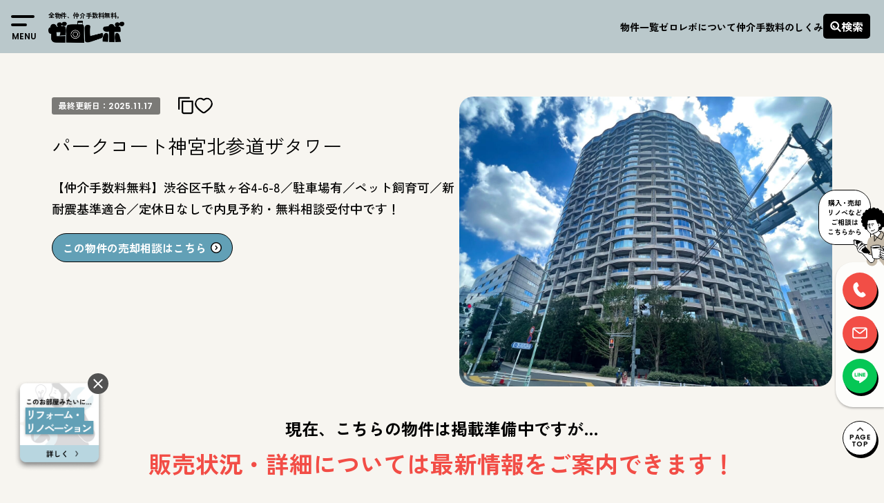

--- FILE ---
content_type: text/html; charset=UTF-8
request_url: https://zero-revo.com/area/shibuya/668002/
body_size: 28480
content:

<!doctype html>
<html dir="ltr" lang="ja" prefix="og: https://ogp.me/ns#">

<head>
  <script async src="https://s.yimg.jp/images/listing/tool/cv/ytag.js"></script>
  <script>
    window.yjDataLayer = window.yjDataLayer || [];

    function ytag() {
      yjDataLayer.push(arguments);
    }
    ytag({
      "type": "ycl_cookie"
    });
  </script>

  <!-- Google Tag Manager -->
  <script>
    (function(w, d, s, l, i) {
      w[l] = w[l] || [];
      w[l].push({
        'gtm.start': new Date().getTime(),
        event: 'gtm.js'
      });
      var f = d.getElementsByTagName(s)[0],
        j = d.createElement(s),
        dl = l != 'dataLayer' ? '&l=' + l : '';
      j.async = true;
      j.src =
        'https://www.googletagmanager.com/gtm.js?id=' + i + dl;
      f.parentNode.insertBefore(j, f);
    })(window, document, 'script', 'dataLayer', 'GTM-TVVHLQK9');
  </script>
  <!-- End Google Tag Manager -->

  <meta charset="UTF-8">
  <meta name="viewport" content="width=device-width, initial-scale=1">
  <link rel="profile" href="https://gmpg.org/xfn/11">
  <link
    href="https://fonts.googleapis.com/css2?family=Jost:wght@100..900&family=Poppins:wght@100;200;300;400;500;600;700;800;900&family=Zen+Kaku+Gothic+New:wght@300;400;500;700;900&family=Zen+Maru+Gothic:wght@400;500;700;900&family=Zen+Old+Mincho:wght@400;500;600;700&display=swap"
    rel="stylesheet">
      <meta name="description" content="【仲介手数料無料】渋谷区千駄ヶ谷4-6-8／駐車場有／ペット飼育可／新耐震基準適合／定休日なしで内見予約・無料相談受付中です！">
    <meta property="og:description" content="【仲介手数料無料】渋谷区千駄ヶ谷4-6-8／駐車場有／ペット飼育可／新耐震基準適合／定休日なしで内見予約・無料相談受付中です！">
  
  <title>パークコート神宮北参道ザタワー | 代々木駅 3LDK–ゼロレボ</title>
	<style>img:is([sizes="auto" i], [sizes^="auto," i]) { contain-intrinsic-size: 3000px 1500px }</style>
	
		<!-- All in One SEO 4.8.1.1 - aioseo.com -->
	<meta name="robots" content="max-image-preview:large" />
	<meta name="author" content="r2230chiken"/>
	<link rel="canonical" href="https://zero-revo.com/area/shibuya/668002/" />
	<meta name="generator" content="All in One SEO (AIOSEO) 4.8.1.1" />
		<meta property="og:locale" content="ja_JP" />
		<meta property="og:site_name" content="ゼロレボ｜仲介手数料無料リノベーション中古マンション購入" />
		<meta property="og:type" content="article" />
		<meta property="og:title" content="パークコート神宮北参道ザタワー | 代々木駅 3LDK–ゼロレボ" />
		<meta property="og:url" content="https://zero-revo.com/area/shibuya/668002/" />
		<meta property="og:image" content="https://zero-revo.com/wp-content/uploads/2021/08/dc0e0bc8ea2a4b7779be5cde46f6b0e7-e1716430311873.jpg" />
		<meta property="og:image:secure_url" content="https://zero-revo.com/wp-content/uploads/2021/08/dc0e0bc8ea2a4b7779be5cde46f6b0e7-e1716430311873.jpg" />
		<meta property="og:image:width" content="1500" />
		<meta property="og:image:height" content="1125" />
		<meta property="article:published_time" content="2020-10-19T04:20:39+00:00" />
		<meta property="article:modified_time" content="2025-11-17T09:06:21+00:00" />
		<meta property="article:publisher" content="https://www.facebook.com/higherground.tokyo" />
		<meta name="twitter:card" content="summary_large_image" />
		<meta name="twitter:site" content="@higherground77" />
		<meta name="twitter:title" content="パークコート神宮北参道ザタワー | 代々木駅 3LDK–ゼロレボ" />
		<meta name="twitter:creator" content="@higherground77" />
		<meta name="twitter:image" content="https://zero-revo.com/wp-content/uploads/2021/08/dc0e0bc8ea2a4b7779be5cde46f6b0e7-e1716430311873.jpg" />
		<script type="application/ld+json" class="aioseo-schema">
			{"@context":"https:\/\/schema.org","@graph":[{"@type":"Article","@id":"https:\/\/zero-revo.com\/area\/shibuya\/668002\/#article","name":"\u30d1\u30fc\u30af\u30b3\u30fc\u30c8\u795e\u5bae\u5317\u53c2\u9053\u30b6\u30bf\u30ef\u30fc | \u4ee3\u3005\u6728\u99c5 3LDK\u2013\u30bc\u30ed\u30ec\u30dc","headline":"\u30d1\u30fc\u30af\u30b3\u30fc\u30c8\u795e\u5bae\u5317\u53c2\u9053\u30b6\u30bf\u30ef\u30fc","author":{"@id":"https:\/\/zero-revo.com\/author\/r2230chiken\/#author"},"publisher":{"@id":"https:\/\/zero-revo.com\/#organization"},"image":{"@type":"ImageObject","url":"https:\/\/zero-revo.com\/wp-content\/uploads\/2021\/08\/dc0e0bc8ea2a4b7779be5cde46f6b0e7-e1716430311873.jpg","width":1500,"height":1125},"datePublished":"2020-10-19T13:20:39+09:00","dateModified":"2025-11-17T18:06:21+09:00","inLanguage":"ja","mainEntityOfPage":{"@id":"https:\/\/zero-revo.com\/area\/shibuya\/668002\/#webpage"},"isPartOf":{"@id":"https:\/\/zero-revo.com\/area\/shibuya\/668002\/#webpage"},"articleSection":"\u8010\u9707\u30fb\u5236\u9707\u30fb\u514d\u9707, \u4ef2\u4ecb\u624b\u6570\u6599\u7121\u6599, 5\u5206\u4ee5\u5185, \u6e0b\u8c37\u533a, 10\u5206\u4ee5\u5185, \u30da\u30c3\u30c8\u98fc\u80b2\u53ef\u80fd, 5\u5e74\u4ee5\u5185, 15\u5206\u4ee5\u5185, \u8eca\u306f\u624b\u653e\u305b\u307e\u305b\u3093\u3002, \u61a7\u308c\u306e\u4f4f\u5b85\u8857, \u65b0\u8010\u9707\u57fa\u6e96\u9069\u5408, \u58f2\u8cb7\u7269\u4ef6, \u5fc3\u8e8d\u308b\u30bf\u30ef\u30fc\u30de\u30f3\u30b7\u30e7\u30f3, \u306a\u3093\u3060\u304b\u5b89\u5fc3\u5185\u5eca\u4e0b"},{"@type":"BreadcrumbList","@id":"https:\/\/zero-revo.com\/area\/shibuya\/668002\/#breadcrumblist","itemListElement":[{"@type":"ListItem","@id":"https:\/\/zero-revo.com\/#listItem","position":1,"name":"\u5bb6","item":"https:\/\/zero-revo.com\/","nextItem":{"@type":"ListItem","@id":"https:\/\/zero-revo.com\/area\/shibuya\/668002\/#listItem","name":"\u30d1\u30fc\u30af\u30b3\u30fc\u30c8\u795e\u5bae\u5317\u53c2\u9053\u30b6\u30bf\u30ef\u30fc"}},{"@type":"ListItem","@id":"https:\/\/zero-revo.com\/area\/shibuya\/668002\/#listItem","position":2,"name":"\u30d1\u30fc\u30af\u30b3\u30fc\u30c8\u795e\u5bae\u5317\u53c2\u9053\u30b6\u30bf\u30ef\u30fc","previousItem":{"@type":"ListItem","@id":"https:\/\/zero-revo.com\/#listItem","name":"\u5bb6"}}]},{"@type":"Organization","@id":"https:\/\/zero-revo.com\/#organization","name":"\u30bc\u30ed\u30ec\u30dc\uff5c\u4ef2\u4ecb\u624b\u6570\u6599\u7121\u6599\u30ea\u30ce\u30d9\u30fc\u30b7\u30e7\u30f3\u4e2d\u53e4\u30de\u30f3\u30b7\u30e7\u30f3\u8cfc\u5165\u00d7\u6771\u4eac","description":"\u90fd\u5185\u00d7\u4ef2\u4ecb\u624b\u6570\u6599\u7121\u6599\u00d7\u30ea\u30ce\u30d9\u30fc\u30b7\u30e7\u30f3\u00d7\u4e2d\u53e4\u30de\u30f3\u30b7\u30e7\u30f3\u306e\u8cfc\u5165\u306a\u3089\u30bc\u30ed\u30ec\u30dc\u3002\u5199\u771f\u30fb\u7269\u4ef6\u6570\u3068\u3082\u306b\u696d\u754c\u6700\u5927\u7d1a\u3002","url":"https:\/\/zero-revo.com\/","telephone":"+81364593826","logo":{"@type":"ImageObject","url":"https:\/\/zero-revo.com\/wp-content\/uploads\/2022\/06\/logo.png","@id":"https:\/\/zero-revo.com\/area\/shibuya\/668002\/#organizationLogo","width":1641,"height":474},"image":{"@id":"https:\/\/zero-revo.com\/area\/shibuya\/668002\/#organizationLogo"},"sameAs":["https:\/\/www.facebook.com\/higherground.tokyo","https:\/\/twitter.com\/higherground77","https:\/\/www.instagram.com\/zerorevo_realestate\/","https:\/\/www.youtube.com\/channel\/UCtUn6mQFHAs4vxQL1pe5a7A"]},{"@type":"Person","@id":"https:\/\/zero-revo.com\/author\/r2230chiken\/#author","url":"https:\/\/zero-revo.com\/author\/r2230chiken\/","name":"r2230chiken","image":{"@type":"ImageObject","@id":"https:\/\/zero-revo.com\/area\/shibuya\/668002\/#authorImage","url":"https:\/\/secure.gravatar.com\/avatar\/a4c5de1d39aa570f9bc6fd2e21a60a2d?s=96&d=mm&r=g","width":96,"height":96,"caption":"r2230chiken"}},{"@type":"WebPage","@id":"https:\/\/zero-revo.com\/area\/shibuya\/668002\/#webpage","url":"https:\/\/zero-revo.com\/area\/shibuya\/668002\/","name":"\u30d1\u30fc\u30af\u30b3\u30fc\u30c8\u795e\u5bae\u5317\u53c2\u9053\u30b6\u30bf\u30ef\u30fc | \u4ee3\u3005\u6728\u99c5 3LDK\u2013\u30bc\u30ed\u30ec\u30dc","inLanguage":"ja","isPartOf":{"@id":"https:\/\/zero-revo.com\/#website"},"breadcrumb":{"@id":"https:\/\/zero-revo.com\/area\/shibuya\/668002\/#breadcrumblist"},"author":{"@id":"https:\/\/zero-revo.com\/author\/r2230chiken\/#author"},"creator":{"@id":"https:\/\/zero-revo.com\/author\/r2230chiken\/#author"},"image":{"@type":"ImageObject","url":"https:\/\/zero-revo.com\/wp-content\/uploads\/2021\/08\/dc0e0bc8ea2a4b7779be5cde46f6b0e7-e1716430311873.jpg","@id":"https:\/\/zero-revo.com\/area\/shibuya\/668002\/#mainImage","width":1500,"height":1125},"primaryImageOfPage":{"@id":"https:\/\/zero-revo.com\/area\/shibuya\/668002\/#mainImage"},"datePublished":"2020-10-19T13:20:39+09:00","dateModified":"2025-11-17T18:06:21+09:00"},{"@type":"WebSite","@id":"https:\/\/zero-revo.com\/#website","url":"https:\/\/zero-revo.com\/","name":"\u30bc\u30ed\u30ec\u30dc\uff5c\u4ef2\u4ecb\u624b\u6570\u6599\u7121\u6599\u30ea\u30ce\u30d9\u30fc\u30b7\u30e7\u30f3\u4e2d\u53e4\u30de\u30f3\u30b7\u30e7\u30f3\u8cfc\u5165","description":"\u90fd\u5185\u00d7\u4ef2\u4ecb\u624b\u6570\u6599\u7121\u6599\u00d7\u30ea\u30ce\u30d9\u30fc\u30b7\u30e7\u30f3\u00d7\u4e2d\u53e4\u30de\u30f3\u30b7\u30e7\u30f3\u306e\u8cfc\u5165\u306a\u3089\u30bc\u30ed\u30ec\u30dc\u3002\u5199\u771f\u30fb\u7269\u4ef6\u6570\u3068\u3082\u306b\u696d\u754c\u6700\u5927\u7d1a\u3002","inLanguage":"ja","publisher":{"@id":"https:\/\/zero-revo.com\/#organization"}}]}
		</script>
		<!-- All in One SEO -->

<link rel='dns-prefetch' href='//ajax.googleapis.com' />
<link rel='dns-prefetch' href='//cdnjs.cloudflare.com' />
<link rel='dns-prefetch' href='//cdn.jsdelivr.net' />
<link rel='dns-prefetch' href='//use.fontawesome.com' />
<link rel='dns-prefetch' href='//unpkg.com' />
<link rel="alternate" type="application/rss+xml" title="ゼロレボ｜仲介手数料無料リノベーション中古マンション購入 &raquo; フィード" href="https://zero-revo.com/feed/" />
<link rel="alternate" type="application/rss+xml" title="ゼロレボ｜仲介手数料無料リノベーション中古マンション購入 &raquo; コメントフィード" href="https://zero-revo.com/comments/feed/" />
<link rel="alternate" type="application/rss+xml" title="ゼロレボ｜仲介手数料無料リノベーション中古マンション購入 &raquo; パークコート神宮北参道ザタワー のコメントのフィード" href="https://zero-revo.com/area/shibuya/668002/feed/" />
<link rel='stylesheet' id='wp-block-library-css' href='https://zero-revo.com/wp-includes/css/dist/block-library/style.min.css?ver=6.7.2' media='all' />
<style id='classic-theme-styles-inline-css'>
/*! This file is auto-generated */
.wp-block-button__link{color:#fff;background-color:#32373c;border-radius:9999px;box-shadow:none;text-decoration:none;padding:calc(.667em + 2px) calc(1.333em + 2px);font-size:1.125em}.wp-block-file__button{background:#32373c;color:#fff;text-decoration:none}
</style>
<style id='global-styles-inline-css'>
:root{--wp--preset--aspect-ratio--square: 1;--wp--preset--aspect-ratio--4-3: 4/3;--wp--preset--aspect-ratio--3-4: 3/4;--wp--preset--aspect-ratio--3-2: 3/2;--wp--preset--aspect-ratio--2-3: 2/3;--wp--preset--aspect-ratio--16-9: 16/9;--wp--preset--aspect-ratio--9-16: 9/16;--wp--preset--color--black: #000000;--wp--preset--color--cyan-bluish-gray: #abb8c3;--wp--preset--color--white: #ffffff;--wp--preset--color--pale-pink: #f78da7;--wp--preset--color--vivid-red: #cf2e2e;--wp--preset--color--luminous-vivid-orange: #ff6900;--wp--preset--color--luminous-vivid-amber: #fcb900;--wp--preset--color--light-green-cyan: #7bdcb5;--wp--preset--color--vivid-green-cyan: #00d084;--wp--preset--color--pale-cyan-blue: #8ed1fc;--wp--preset--color--vivid-cyan-blue: #0693e3;--wp--preset--color--vivid-purple: #9b51e0;--wp--preset--gradient--vivid-cyan-blue-to-vivid-purple: linear-gradient(135deg,rgba(6,147,227,1) 0%,rgb(155,81,224) 100%);--wp--preset--gradient--light-green-cyan-to-vivid-green-cyan: linear-gradient(135deg,rgb(122,220,180) 0%,rgb(0,208,130) 100%);--wp--preset--gradient--luminous-vivid-amber-to-luminous-vivid-orange: linear-gradient(135deg,rgba(252,185,0,1) 0%,rgba(255,105,0,1) 100%);--wp--preset--gradient--luminous-vivid-orange-to-vivid-red: linear-gradient(135deg,rgba(255,105,0,1) 0%,rgb(207,46,46) 100%);--wp--preset--gradient--very-light-gray-to-cyan-bluish-gray: linear-gradient(135deg,rgb(238,238,238) 0%,rgb(169,184,195) 100%);--wp--preset--gradient--cool-to-warm-spectrum: linear-gradient(135deg,rgb(74,234,220) 0%,rgb(151,120,209) 20%,rgb(207,42,186) 40%,rgb(238,44,130) 60%,rgb(251,105,98) 80%,rgb(254,248,76) 100%);--wp--preset--gradient--blush-light-purple: linear-gradient(135deg,rgb(255,206,236) 0%,rgb(152,150,240) 100%);--wp--preset--gradient--blush-bordeaux: linear-gradient(135deg,rgb(254,205,165) 0%,rgb(254,45,45) 50%,rgb(107,0,62) 100%);--wp--preset--gradient--luminous-dusk: linear-gradient(135deg,rgb(255,203,112) 0%,rgb(199,81,192) 50%,rgb(65,88,208) 100%);--wp--preset--gradient--pale-ocean: linear-gradient(135deg,rgb(255,245,203) 0%,rgb(182,227,212) 50%,rgb(51,167,181) 100%);--wp--preset--gradient--electric-grass: linear-gradient(135deg,rgb(202,248,128) 0%,rgb(113,206,126) 100%);--wp--preset--gradient--midnight: linear-gradient(135deg,rgb(2,3,129) 0%,rgb(40,116,252) 100%);--wp--preset--font-size--small: 13px;--wp--preset--font-size--medium: 20px;--wp--preset--font-size--large: 36px;--wp--preset--font-size--x-large: 42px;--wp--preset--spacing--20: 0.44rem;--wp--preset--spacing--30: 0.67rem;--wp--preset--spacing--40: 1rem;--wp--preset--spacing--50: 1.5rem;--wp--preset--spacing--60: 2.25rem;--wp--preset--spacing--70: 3.38rem;--wp--preset--spacing--80: 5.06rem;--wp--preset--shadow--natural: 6px 6px 9px rgba(0, 0, 0, 0.2);--wp--preset--shadow--deep: 12px 12px 50px rgba(0, 0, 0, 0.4);--wp--preset--shadow--sharp: 6px 6px 0px rgba(0, 0, 0, 0.2);--wp--preset--shadow--outlined: 6px 6px 0px -3px rgba(255, 255, 255, 1), 6px 6px rgba(0, 0, 0, 1);--wp--preset--shadow--crisp: 6px 6px 0px rgba(0, 0, 0, 1);}:where(.is-layout-flex){gap: 0.5em;}:where(.is-layout-grid){gap: 0.5em;}body .is-layout-flex{display: flex;}.is-layout-flex{flex-wrap: wrap;align-items: center;}.is-layout-flex > :is(*, div){margin: 0;}body .is-layout-grid{display: grid;}.is-layout-grid > :is(*, div){margin: 0;}:where(.wp-block-columns.is-layout-flex){gap: 2em;}:where(.wp-block-columns.is-layout-grid){gap: 2em;}:where(.wp-block-post-template.is-layout-flex){gap: 1.25em;}:where(.wp-block-post-template.is-layout-grid){gap: 1.25em;}.has-black-color{color: var(--wp--preset--color--black) !important;}.has-cyan-bluish-gray-color{color: var(--wp--preset--color--cyan-bluish-gray) !important;}.has-white-color{color: var(--wp--preset--color--white) !important;}.has-pale-pink-color{color: var(--wp--preset--color--pale-pink) !important;}.has-vivid-red-color{color: var(--wp--preset--color--vivid-red) !important;}.has-luminous-vivid-orange-color{color: var(--wp--preset--color--luminous-vivid-orange) !important;}.has-luminous-vivid-amber-color{color: var(--wp--preset--color--luminous-vivid-amber) !important;}.has-light-green-cyan-color{color: var(--wp--preset--color--light-green-cyan) !important;}.has-vivid-green-cyan-color{color: var(--wp--preset--color--vivid-green-cyan) !important;}.has-pale-cyan-blue-color{color: var(--wp--preset--color--pale-cyan-blue) !important;}.has-vivid-cyan-blue-color{color: var(--wp--preset--color--vivid-cyan-blue) !important;}.has-vivid-purple-color{color: var(--wp--preset--color--vivid-purple) !important;}.has-black-background-color{background-color: var(--wp--preset--color--black) !important;}.has-cyan-bluish-gray-background-color{background-color: var(--wp--preset--color--cyan-bluish-gray) !important;}.has-white-background-color{background-color: var(--wp--preset--color--white) !important;}.has-pale-pink-background-color{background-color: var(--wp--preset--color--pale-pink) !important;}.has-vivid-red-background-color{background-color: var(--wp--preset--color--vivid-red) !important;}.has-luminous-vivid-orange-background-color{background-color: var(--wp--preset--color--luminous-vivid-orange) !important;}.has-luminous-vivid-amber-background-color{background-color: var(--wp--preset--color--luminous-vivid-amber) !important;}.has-light-green-cyan-background-color{background-color: var(--wp--preset--color--light-green-cyan) !important;}.has-vivid-green-cyan-background-color{background-color: var(--wp--preset--color--vivid-green-cyan) !important;}.has-pale-cyan-blue-background-color{background-color: var(--wp--preset--color--pale-cyan-blue) !important;}.has-vivid-cyan-blue-background-color{background-color: var(--wp--preset--color--vivid-cyan-blue) !important;}.has-vivid-purple-background-color{background-color: var(--wp--preset--color--vivid-purple) !important;}.has-black-border-color{border-color: var(--wp--preset--color--black) !important;}.has-cyan-bluish-gray-border-color{border-color: var(--wp--preset--color--cyan-bluish-gray) !important;}.has-white-border-color{border-color: var(--wp--preset--color--white) !important;}.has-pale-pink-border-color{border-color: var(--wp--preset--color--pale-pink) !important;}.has-vivid-red-border-color{border-color: var(--wp--preset--color--vivid-red) !important;}.has-luminous-vivid-orange-border-color{border-color: var(--wp--preset--color--luminous-vivid-orange) !important;}.has-luminous-vivid-amber-border-color{border-color: var(--wp--preset--color--luminous-vivid-amber) !important;}.has-light-green-cyan-border-color{border-color: var(--wp--preset--color--light-green-cyan) !important;}.has-vivid-green-cyan-border-color{border-color: var(--wp--preset--color--vivid-green-cyan) !important;}.has-pale-cyan-blue-border-color{border-color: var(--wp--preset--color--pale-cyan-blue) !important;}.has-vivid-cyan-blue-border-color{border-color: var(--wp--preset--color--vivid-cyan-blue) !important;}.has-vivid-purple-border-color{border-color: var(--wp--preset--color--vivid-purple) !important;}.has-vivid-cyan-blue-to-vivid-purple-gradient-background{background: var(--wp--preset--gradient--vivid-cyan-blue-to-vivid-purple) !important;}.has-light-green-cyan-to-vivid-green-cyan-gradient-background{background: var(--wp--preset--gradient--light-green-cyan-to-vivid-green-cyan) !important;}.has-luminous-vivid-amber-to-luminous-vivid-orange-gradient-background{background: var(--wp--preset--gradient--luminous-vivid-amber-to-luminous-vivid-orange) !important;}.has-luminous-vivid-orange-to-vivid-red-gradient-background{background: var(--wp--preset--gradient--luminous-vivid-orange-to-vivid-red) !important;}.has-very-light-gray-to-cyan-bluish-gray-gradient-background{background: var(--wp--preset--gradient--very-light-gray-to-cyan-bluish-gray) !important;}.has-cool-to-warm-spectrum-gradient-background{background: var(--wp--preset--gradient--cool-to-warm-spectrum) !important;}.has-blush-light-purple-gradient-background{background: var(--wp--preset--gradient--blush-light-purple) !important;}.has-blush-bordeaux-gradient-background{background: var(--wp--preset--gradient--blush-bordeaux) !important;}.has-luminous-dusk-gradient-background{background: var(--wp--preset--gradient--luminous-dusk) !important;}.has-pale-ocean-gradient-background{background: var(--wp--preset--gradient--pale-ocean) !important;}.has-electric-grass-gradient-background{background: var(--wp--preset--gradient--electric-grass) !important;}.has-midnight-gradient-background{background: var(--wp--preset--gradient--midnight) !important;}.has-small-font-size{font-size: var(--wp--preset--font-size--small) !important;}.has-medium-font-size{font-size: var(--wp--preset--font-size--medium) !important;}.has-large-font-size{font-size: var(--wp--preset--font-size--large) !important;}.has-x-large-font-size{font-size: var(--wp--preset--font-size--x-large) !important;}
:where(.wp-block-post-template.is-layout-flex){gap: 1.25em;}:where(.wp-block-post-template.is-layout-grid){gap: 1.25em;}
:where(.wp-block-columns.is-layout-flex){gap: 2em;}:where(.wp-block-columns.is-layout-grid){gap: 2em;}
:root :where(.wp-block-pullquote){font-size: 1.5em;line-height: 1.6;}
</style>
<link rel='stylesheet' id='zerorevo2022-style-css' href='https://zero-revo.com/wp-content/themes/zerorevo2022/style.css?ver=1.0.0' media='all' />
<link rel='stylesheet' id='style-awesome-css' href='https://use.fontawesome.com/releases/v5.0.6/css/all.css?ver=6.7.2' media='all' />
<link rel='stylesheet' id='style-swiper-css' href='https://unpkg.com/swiper@8/swiper-bundle.min.css?ver=6.7.2' media='all' />
<link rel='stylesheet' id='style-animate-css' href='https://cdnjs.cloudflare.com/ajax/libs/animate.css/3.6.2/animate.min.css?ver=6.7.2' media='all' />
<link rel='stylesheet' id='style-common-css' href='https://zero-revo.com/wp-content/themes/zerorevo2022/css/common.css?ver=20260108_a' media='all' />
<link rel='stylesheet' id='style-slick-theme-css' href='https://zero-revo.com/wp-content/themes/zerorevo2022/css/slick-theme.css?ver=6.7.2' media='all' />
<link rel='stylesheet' id='style-slick-css' href='https://zero-revo.com/wp-content/themes/zerorevo2022/css/slick.css?ver=6.7.2' media='all' />
<link rel='stylesheet' id='style-saerch-css' href='https://zero-revo.com/wp-content/themes/zerorevo2022/css/search.css?ver=6.7.2' media='all' />
<link rel='stylesheet' id='style-single-css' href='https://zero-revo.com/wp-content/themes/zerorevo2022/css/single.css?ver=20260108_a' media='all' />
<link rel='stylesheet' id='wp-pagenavi-css' href='https://zero-revo.com/wp-content/plugins/wp-pagenavi/pagenavi-css.css?ver=2.70' media='all' />
<link rel='stylesheet' id='simple-favorites-css' href='https://zero-revo.com/wp-content/plugins/favorites/assets/css/favorites.css?ver=2.3.6' media='all' />
<script src="https://ajax.googleapis.com/ajax/libs/jquery/1.12.4/jquery.min.js?ver=1.11.2" id="jquery-js"></script>
<script src="https://cdnjs.cloudflare.com/ajax/libs/jquery-cookie/1.4.1/jquery.cookie.min.js?ver=1.4.1" id="jquery-cookie-js"></script>
<script src="https://cdn.jsdelivr.net/npm/swiper@8/swiper-bundle.min.js?ver=11" id="jquery-swiper-js"></script>
<script src="https://cdnjs.cloudflare.com/ajax/libs/wow/1.1.2/wow.min.js?ver=1.1.2" id="js-wow-js"></script>
<script src="https://zero-revo.com/wp-content/themes/zerorevo2022/js/slick.min.js?ver=1.0" id="js-slick-js"></script>
<script src="https://zero-revo.com/wp-content/themes/zerorevo2022/js/header.js?ver=20260108_a" id="js-header-js"></script>
<script id="favorites-js-extra">
var favorites_data = {"ajaxurl":"https:\/\/zero-revo.com\/wp-admin\/admin-ajax.php","nonce":"1213fccf01","favorite":"<i class=\"fa-solid fa-heart\"><\/i>","favorited":"<i class=\"fa-solid fa-heart heart-full\"><\/i>","includecount":"","indicate_loading":"","loading_text":"Loading","loading_image":"","loading_image_active":"","loading_image_preload":"","cache_enabled":"1","button_options":{"button_type":"custom","custom_colors":false,"box_shadow":false,"include_count":false,"default":{"background_default":false,"border_default":false,"text_default":false,"icon_default":false,"count_default":false},"active":{"background_active":false,"border_active":false,"text_active":false,"icon_active":false,"count_active":false}},"authentication_modal_content":"<p>\u304a\u6c17\u306b\u5165\u308a\u3092\u8ffd\u52a0\u3059\u308b\u306b\u306f\u30ed\u30b0\u30a4\u30f3\u3057\u3066\u304f\u3060\u3055\u3044\u3002<\/p><p><a href=\"#\" data-favorites-modal-close>\u3053\u306e\u901a\u77e5\u3092\u975e\u8868\u793a\u306b\u3059\u308b<\/a><\/p>","authentication_redirect":"","dev_mode":"","logged_in":"","user_id":"0","authentication_redirect_url":"https:\/\/zero-revo.com\/wp-login.php"};
</script>
<script src="https://zero-revo.com/wp-content/plugins/favorites/assets/js/favorites.min.js?ver=2.3.6" id="favorites-js"></script>
<link rel="https://api.w.org/" href="https://zero-revo.com/wp-json/" /><link rel="alternate" title="JSON" type="application/json" href="https://zero-revo.com/wp-json/wp/v2/posts/668002" /><link rel="EditURI" type="application/rsd+xml" title="RSD" href="https://zero-revo.com/xmlrpc.php?rsd" />

<link rel='shortlink' href='https://zero-revo.com/?p=668002' />
<link rel="alternate" title="oEmbed (JSON)" type="application/json+oembed" href="https://zero-revo.com/wp-json/oembed/1.0/embed?url=https%3A%2F%2Fzero-revo.com%2Farea%2Fshibuya%2F668002%2F" />
<link rel="alternate" title="oEmbed (XML)" type="text/xml+oembed" href="https://zero-revo.com/wp-json/oembed/1.0/embed?url=https%3A%2F%2Fzero-revo.com%2Farea%2Fshibuya%2F668002%2F&#038;format=xml" />
<link rel="pingback" href="https://zero-revo.com/xmlrpc.php"><link rel="icon" href="https://zero-revo.com/wp-content/uploads/2022/06/cropped-IMG_5013-32x32.png" sizes="32x32" />
<link rel="icon" href="https://zero-revo.com/wp-content/uploads/2022/06/cropped-IMG_5013-192x192.png" sizes="192x192" />
<link rel="apple-touch-icon" href="https://zero-revo.com/wp-content/uploads/2022/06/cropped-IMG_5013-180x180.png" />
<meta name="msapplication-TileImage" content="https://zero-revo.com/wp-content/uploads/2022/06/cropped-IMG_5013-270x270.png" />
  
  
</head>


<body class="post-template-default single single-post postid-668002 single-format-standard no-sidebar">
  <!-- Google Tag Manager (noscript) -->
  <noscript><iframe src="https://www.googletagmanager.com/ns.html?id=GTM-TVVHLQK9"
      height="0" width="0" style="display:none;visibility:hidden"></iframe></noscript>
  <!-- End Google Tag Manager (noscript) -->

    <div id="page" class="site">
    <a class="skip-link screen-reader-text" href="#primary">コンテンツをスキップ</a>

    <header>
      <!-- ハンバーガー -->
      <div class="hamburger">
        <span></span>
        <span></span>
        <span class="hamburger-txt">MENU</span>
      </div>

      <nav class="globalMenu">
        <div class="globalMenu-in">
          <div class="globalMenu-info">
            <img src="https://zero-revo.com/wp-content/themes/zerorevo2022/img/logo.png" alt="ゼロレボ" class="globalMenu-logo">
            <p class="globalMenu-logoTxt">全物件、<span>仲介手数料無料。</span></p>

            <div class="globalMenu-discount-txt">
              <p>当サイトに掲載されていない物件でも、<br>
                仲介手数料<span>無料</span>または<span>割引</span>でご紹介します！</p>
            </div>

            <div class="globalMenu-cv-area">
              <h4>不動産購入・住まい探しの相談窓口</h4>
              <p class="globalMenu-cv-att">*当サイト運営会社（株式会社ハイアーグラウンド）に繋がります。</p>
              <a href="tel:0364593826" class="globalMenu-cv-tel">03-6459-3826</a>

              <a href="https://zero-revo.com/form" class="globalMenu-cv-btn-mail">
                <p>メールフォーム</p>
              </a>
              <a href="https://lin.ee/g76yTvH" class="globalMenu-cv-btn-line">
                <p>ゼロレボ公式LINE</p>
              </a>
            </div>
          </div>
          <div class="globalMenu-menu">



            <form method="get" action="/" class="globalMenu-search-box">
              <input name="s" type="text" placeholder="物件名" class="globalMenu-input">
              <button type="submit" class="globalMenu-submit">
                <p>検索</p>
              </button>
            </form>

            <div class="globalMenu-menu-btn-wrap">
              <a href="https://zero-revo.com/forsale" class="top-btn">
                <p>物件一覧を見る</p>
              </a>
            </div>
            <div class="globalMenu-menu-hisbtn">
              <a href="https://zero-revo.com/favo" class="globalMenu-menu-favo">
                <p>お気に入り</p>
              </a>
              <a href="https://zero-revo.com/history" class="globalMenu-menu-history">
                <p>閲覧履歴</p>
              </a>
            </div>
            <div class="globalMenu-menuList">
              <div class="globalMenu-menuList-item">
                <p class="globalMenu-menuList-item-ttl">ご利用方法</p>
                <ul class="globalMenu-menuList-item-howto">
                  <li>
                    <a href="https://zero-revo.com/preview_flow">ご内見のながれ</a>
                  </li>
                  <li>
                    <a href="https://zero-revo.com/purchase_flow">ご購入のながれ</a>
                  </li>
                  <li>
                    <a href="https://zero-revo.com/faq">よくあるご質問</a>
                  </li>
                </ul>
              </div>

              <div class="globalMenu-menuList-item">
                <p class="globalMenu-menuList-item-ttl">メニュー</p>
                <div class="globalMenu-menuList-item-menu">
                  <ul class="globalMenu-menuList-item-menu-list">
                    <li>
                      <a href="https://zero-revo.com/brand">ゼロレボについて</a>
                    </li>
                    <li>
                      <a href="https://zero-revo.com/contrivance">仲介手数料のしくみ</a>
                    </li>
                  </ul>
                  <ul class="lobalMenu-menuList-item-menu-list">
                    <li>
                      <a href="https://zero-revo.com/journal">ゼロレボジャーナル</a>
                    </li>
                    <li>
                      <a href="https://zero-revo.com/news">お知らせ</a>
                    </li>
                  </ul>
                </div>

              </div>

              <div class="globalMenu-menuList-item">
                <p class="globalMenu-menuList-item-ttl">その他サービス</p>
                <ul>
                  <li>
                    <a href="https://zero-revo.com/sell">売る</a>
                  </li>
                  <li>
                    <a href="https://zero-revo.com/manage">賃貸管理する</a>
                  </li>
                  <li>
                    <a href="https://zero-revo.com/renovation">リフォーム・リノベーションする</a>
                  </li>
                </ul>
              </div>

            </div>
          </div>
          <div class="globalMenu-discount-txt-wrap-sp">
            <div class="globalMenu-discount-txt-sp">
              <p>当サイトに掲載されていない<br>
                物件でも、仲介手数料<span>無料</span><br>
                または<span>割引</span>でご紹介します！</p>
            </div>
          </div>

        </div>

        <div class="globalMenu-sp-cv">
          <h4>不動産購入・住まい探しの相談窓口</h4>
          <div class="globalMenu-sp-cv-time">
            <p class="globalMenu-sp-cv-business-hours">営業時間</p>
            <p class="globalMenu-sp-cv-business-hours-num">A.M.<span>9:30-</span>P.M.<span>19:00</span></p>
          </div>
          <ul class="globalMenu-sp-cv-btn">
            <li class="globalMenu-sp-cv-btn-tel"><a href="javascript:;" class="cv-modal-open">
                <p>03-6459-3826</p>
              </a></li>
            <li class="globalMenu-sp-cv-btn-mail"><a href="https://zero-revo.com/form">
                <p>メールフォーム</p>
              </a></li>
            <li class="globalMenu-sp-cv-btn-line"><a href="https://lin.ee/g76yTvH">
                <p>ゼロレボ公式LINE</p>
              </a></li>
          </ul>
        </div>
      </nav>
      <!-- ハンバーガーここまで -->
      <!-- 固定ヘッダー -->
      <div class="head-fixed">
        <div class="head-fixed-in head-fixed-in100">
          <a class="head-fixed-logo" href="https://zero-revo.com/">
            <p>全物件、仲介手数料無料。</p>
            <img src="https://zero-revo.com/wp-content/themes/zerorevo2022/img/logo.png" alt="">
          </a>
          <ul class="head-fixed-menu">
            <li class="head-fixed-menu-list"><a href="https://zero-revo.com/forsale">物件一覧</a></li>
            <li><a href="https://zero-revo.com/brand">ゼロレボに<br>ついて</a></li>
            <li><a href="https://zero-revo.com/contrivance">仲介手数料の<br>しくみ</a></li>
            <li class="head-fixed-menu-search openbtn1">
              <p class="search_btn">検索</p>
            </li>
          </ul>
        </div>
        <nav id="g-nav">
          <div id="g-nav-list">
            <!-- <div class="nav_inner">
  <div class="">
    <h2 class="nav_ttl"><span>SEARCH</span>マンションを探す</h2>
      </div>
</div> -->



<!--ナビの数が増えた場合縦スクロールするためのdiv※不要なら削除-->
<div class="nav_inner">
  <div class="nav_close">CLOSE</div>
  <div class="nav_block">
    <div class="nav_header">
      <h2 class="nav_ttl">マンションを探す</h2>
      <div class="right_search_word_wrap">
        <form method="get" action="/">
          <input class="top_search_input" type="text" name="s" id="s" placeholder="物件名を入力して検索">
          <button class="top_search_btn" type="submit">検索</button>
        </form>
      </div>
      
      <div class="search-tab">
        <p class="search-tab-list-item  is-btn-active"><span>エリア</span>から探す</p>
        <p class="search-tab-list-item "><span>こだわり</span>から探す</p>
        <p class="search-tab-list-item "><span>価格帯</span>から探す</p>
      </div>

    </div>

    <!-- タブ1ここから -->
    <div class="nav_item"  style="">
      <form method="get" action="https://zero-revo.com">
        <input type="hidden" name="s">
        <input type="hidden" name="post_type" value="post">

        <div class="">
          <!-- <h3 class="nav_subttl">絞り込んで探す</h3> -->
          <!-- <p class="nav_check_txt">条件にチェック<span></span>を入れてください（複数選択できます）</p> -->
          <div class="nav_search_inner">
            <div class="search_check">
              
                                  <div class="search_check_item item_areas">
                                        <input type="checkbox" name="cat1[]" id="cat-309" value="309" >
                    <label for="cat-309" class="custom-style">
                      港区                    </label>
                  </div>
                                  <div class="search_check_item item_areas">
                                        <input type="checkbox" name="cat1[]" id="cat-310" value="310" >
                    <label for="cat-310" class="custom-style">
                      渋谷区                    </label>
                  </div>
                                  <div class="search_check_item item_areas">
                                        <input type="checkbox" name="cat1[]" id="cat-107" value="107" >
                    <label for="cat-107" class="custom-style">
                      世田谷区                    </label>
                  </div>
                                  <div class="search_check_item item_areas">
                                        <input type="checkbox" name="cat1[]" id="cat-311" value="311" >
                    <label for="cat-311" class="custom-style">
                      目黒区                    </label>
                  </div>
                                  <div class="search_check_item item_areas">
                                        <input type="checkbox" name="cat1[]" id="cat-316" value="316" >
                    <label for="cat-316" class="custom-style">
                      千代田区                    </label>
                  </div>
                                  <div class="search_check_item item_areas">
                                        <input type="checkbox" name="cat1[]" id="cat-314" value="314" >
                    <label for="cat-314" class="custom-style">
                      新宿区                    </label>
                  </div>
                                  <div class="search_check_item item_areas">
                                        <input type="checkbox" name="cat1[]" id="cat-360" value="360" >
                    <label for="cat-360" class="custom-style">
                      文京区                    </label>
                  </div>
                                  <div class="search_check_item item_areas">
                                        <input type="checkbox" name="cat1[]" id="cat-312" value="312" >
                    <label for="cat-312" class="custom-style">
                      品川区                    </label>
                  </div>
                                  <div class="search_check_item item_areas">
                                        <input type="checkbox" name="cat1[]" id="cat-313" value="313" >
                    <label for="cat-313" class="custom-style">
                      大田区                    </label>
                  </div>
                                  <div class="search_check_item item_areas">
                                        <input type="checkbox" name="cat1[]" id="cat-4334" value="4334" >
                    <label for="cat-4334" class="custom-style">
                      中野区                    </label>
                  </div>
                                  <div class="search_check_item item_areas">
                                        <input type="checkbox" name="cat1[]" id="cat-4337" value="4337" >
                    <label for="cat-4337" class="custom-style">
                      杉並区                    </label>
                  </div>
                                  <div class="search_check_item item_areas">
                                        <input type="checkbox" name="cat1[]" id="cat-4335" value="4335" >
                    <label for="cat-4335" class="custom-style">
                      江東区                    </label>
                  </div>
                                  <div class="search_check_item item_areas">
                                        <input type="checkbox" name="cat1[]" id="cat-315" value="315" >
                    <label for="cat-315" class="custom-style">
                      中央区                    </label>
                  </div>
                                  <div class="search_check_item item_areas">
                                        <input type="checkbox" name="cat1[]" id="cat-4336" value="4336" >
                    <label for="cat-4336" class="custom-style">
                      豊島区                    </label>
                  </div>
                                  <div class="search_check_item item_areas">
                                        <input type="checkbox" name="cat1[]" id="cat-4333" value="4333" >
                    <label for="cat-4333" class="custom-style">
                      台東区                    </label>
                  </div>
                                  <div class="search_check_item item_areas">
                                        <input type="checkbox" name="cat1[]" id="cat-4338" value="4338" >
                    <label for="cat-4338" class="custom-style">
                      墨田区                    </label>
                  </div>
                                  <div class="search_check_item item_areas">
                                        <input type="checkbox" name="cat1[]" id="cat-4339" value="4339" >
                    <label for="cat-4339" class="custom-style">
                      北区                    </label>
                  </div>
                                  <div class="search_check_item item_areas">
                                        <input type="checkbox" name="cat1[]" id="cat-317" value="317" >
                    <label for="cat-317" class="custom-style">
                      武蔵野市                    </label>
                  </div>
                                  <div class="search_check_item item_areas">
                                        <input type="checkbox" name="cat1[]" id="cat-4523" value="4523" >
                    <label for="cat-4523" class="custom-style">
                      埼玉                    </label>
                  </div>
                                  <div class="search_check_item item_areas">
                                        <input type="checkbox" name="cat1[]" id="cat-318" value="318" >
                    <label for="cat-318" class="custom-style">
                      他                    </label>
                  </div>
                
              
            </div>
          </div>
                            </div>
        <div class="search_btn_area">
          <span>このエリアで</span>
          <button class="btn btn_r" type="submit">検索</button>
          <!-- <a href="" class="btn btn_r btn_yellow">この条件で探す</a> -->
        </div>
      </form>
    </div>
    <!-- タブ1ここまで -->
    <!-- タブ2ここから -->
    <div class="nav_item"  style="display: none;">
      <form method="get" action="https://zero-revo.com">
        <input type="hidden" name="s">
        <input type="hidden" name="post_type" value="post">
        <div class="nav_search_inner">
          <div class="search_check">
            
                                                                  <div class="search_check_item search_2_item">
                    <input type="checkbox" name="cat3[]" id="cat-4527" value="4527" >
                    <label for="cat-4527" class="custom-style">
                      耐震・制震・免震                    </label>
                  </div>
                
                              
                                                                  <div class="search_check_item search_2_item">
                    <input type="checkbox" name="cat3[]" id="cat-87" value="87" >
                    <label for="cat-87" class="custom-style">
                      ペット飼育可能                    </label>
                  </div>
                
                              
                              
                              
                                                                  <div class="search_check_item search_2_item">
                    <input type="checkbox" name="cat3[]" id="cat-272" value="272" >
                    <label for="cat-272" class="custom-style">
                      ヴィンテージマンション                    </label>
                  </div>
                
                              
                              
                                                                  <div class="search_check_item search_2_item">
                    <input type="checkbox" name="cat3[]" id="cat-276" value="276" >
                    <label for="cat-276" class="custom-style">
                      眺望良好                    </label>
                  </div>
                
                                                                  <div class="search_check_item search_2_item">
                    <input type="checkbox" name="cat3[]" id="cat-339" value="339" >
                    <label for="cat-339" class="custom-style">
                      低層マンション                    </label>
                  </div>
                
                              
                                                                  <div class="search_check_item search_2_item">
                    <input type="checkbox" name="cat3[]" id="cat-341" value="341" >
                    <label for="cat-341" class="custom-style">
                      LDK15畳以上                    </label>
                  </div>
                
                              
                              
                              
                              
                                                                  <div class="search_check_item search_2_item">
                    <input type="checkbox" name="cat3[]" id="cat-346" value="346" >
                    <label for="cat-346" class="custom-style">
                      ルーバル・テラス・お庭                    </label>
                  </div>
                
              
                      </div>
        </div>
                        
        <div class="search_btn_area">
          <span>このキーワードで</span>
          <button class="btn btn_r" type="submit">検索</button>
          <!-- <a href="" class="btn btn_r btn_yellow">この条件で探す</a> -->
        </div>
      </form>
    </div>
    <!-- タブ2ここまで -->
    <!-- タブ3ここから -->
    <div class="nav_item"  style="display: none;">
      <form method="get" action="https://zero-revo.com">
        <input type="hidden" name="s">
        <input type="hidden" name="post_type" value="post">
        <div class="nav_search_inner">
          <div class="search_check">

            
                                              <div class="search_check_item search_2_item">
                  <input type="checkbox" name="cat2[]" id="cat-56" value="56" >
                  <label for="cat-56" class="custom-style">
                    ～3,000万円未満                  </label>
                </div>
                                              <div class="search_check_item search_2_item">
                  <input type="checkbox" name="cat2[]" id="cat-57" value="57" >
                  <label for="cat-57" class="custom-style">
                    3,000万円～5,000万円未満                  </label>
                </div>
                                              <div class="search_check_item search_2_item">
                  <input type="checkbox" name="cat2[]" id="cat-58" value="58" >
                  <label for="cat-58" class="custom-style">
                    5,000万円～8,000万円未満                  </label>
                </div>
                                              <div class="search_check_item search_2_item">
                  <input type="checkbox" name="cat2[]" id="cat-59" value="59" >
                  <label for="cat-59" class="custom-style">
                    8,000万円～10,000万円未満                  </label>
                </div>
                                              <div class="search_check_item search_2_item">
                  <input type="checkbox" name="cat2[]" id="cat-60" value="60" >
                  <label for="cat-60" class="custom-style">
                    10,000万円～                  </label>
                </div>
              
            
          </div>
        </div>
        <div class="search_btn_area">
          <span>この価格帯で</span>
          <button class="btn btn_r" type="submit">検索</button>
          <!-- <a href="" class="btn btn_r btn_yellow">この条件で探す</a> -->
        </div>
      </form>
    </div>
    <!-- タブ3ここまで -->

  </div>
  <!-- ./nav_block -->

</div>          </div>
        </nav>
        


      </div>
      <!-- 固定ヘッダーここまで -->
    </header>
<div class="site-content site-content-one" id="detail_content">
  <main class="main_column">



          <div class="single-main-img">
        <div class="single_ttl_bottom_wrap">

          <div class="single_ttl_bottom_left">
            <div class="single-time-wrap">
              <p class="single_time">最終更新日：<span>2025.11.17</span></p>
              <div class="room-btn-area">
                <div id="copy-url" class="copy-url" data-url="https://zero-revo.com/area/shibuya/668002/" data-title="パークコート神宮北参道ザタワー"><img
                    src="https://zero-revo.com/wp-content/themes/zerorevo2022/img/icon-share-blk.svg" alt="">
                </div>
                <div class="success-msg">URLとタイトルをコピーしました!</div>

                <div class="room-favo">
                  <div class="simplefavorite-button" data-postid="668002" data-siteid="1" data-groupid="1" data-favoritecount="0" style=""><i class="fa-solid fa-heart"></i></div>                </div>

              </div>
            </div>


            <div class="single_property_name">
              <h1>パークコート神宮北参道ザタワー</h1>
            </div>
            <div class="single_description">
              【仲介手数料無料】渋谷区千駄ヶ谷4-6-8／駐車場有／ペット飼育可／新耐震基準適合／定休日なしで内見予約・無料相談受付中です！            </div>


            <div class="soudan-link">              <a href="/form/?planid[]=668002&sub2=baikyaku">
                <p>この物件の売却相談はこちら</p>
              </a>
            </div>

            <div class="soudan-link-sp soudan-link-fixed">              <a href="/form/?planid[]=668002&sub2=baikyaku">
                <p>この物件の売却相談はこちら</p>
              </a>
            </div>



          
          
          

            
                                                        
                                                    
                      <!-- 募集中がない場合 -->
                      
          </div>

          <!-- タブここから -->

          <div class="single_ttl_bottom_right">
            <div class="single_main_img">

              <div class="single-time-wrap-sp-ps">
                <div class="single-time-wrap-sp">
                  <p class="single_time">最終更新日：<span>2025.11.17</span></p>
                  <div class="room-btn-area">
                    <div id="copy-url-sp" class="copy-url-sp" data-url="https://zero-revo.com/area/shibuya/668002/"
                      data-title="パークコート神宮北参道ザタワー">
                      <img src="https://zero-revo.com/wp-content/themes/zerorevo2022/img/icon-share-wht.svg" alt="">
                    </div>
                    <div class="success-msg-sp">URLとタイトルをコピーしました!</div>

                    <div class="room-favo room-favo-sp">
                      <div class="simplefavorite-button" data-postid="668002" data-siteid="1" data-groupid="1" data-favoritecount="0" style=""><i class="fa-solid fa-heart"></i></div>                    </div>

                  </div>
                </div>
                <div class="single_property_name_sp">
                  <h1>パークコート神宮北参道ザタワー</h1>
                </div>
              </div>

              <!-- リノベと先行記事以外は相談帯表示 -->
                                                          <!-- リノベと先行記事以外は相談帯表示ここまで -->

              <img width="1500" height="1125" src="https://zero-revo.com/wp-content/uploads/2021/08/dc0e0bc8ea2a4b7779be5cde46f6b0e7-e1716430311873.jpg" class="attachment-full size-full wp-post-image" alt="" decoding="async" fetchpriority="high" />            </div>
          </div>

        </div>
        <!-- /single_ttl_bottom_wrap -->
      </div>

      <article class="single_hentry single_hentry_nothing">

                  <!-- 販売中がない場合はここが表示される -->
          <div class="single_inner">
            <div class="single_nothing">
              <h3><span>現在、こちらの物件は掲載準備中ですが…</span>販売状況・詳細については<br>最新情報をご案内できます！</h3>
                            <div class="single_zeroroom-sp">
                <div class="single_zeroroom txtcenter">
                  <img src="https://zero-revo.com/wp-content/themes/zerorevo2022/img/zeroroom_pc.png" alt="" class="single_zeroroom_pc">
                  <img src="https://zero-revo.com/wp-content/themes/zerorevo2022/img/zeroroom_sp.png" alt="" class="single_zeroroom_sp">
                  <div class="red-b-btn-wrap">
                    <a href="/form/?planid[]=668002&sub=naiken" class="red-b-btn">
                      <div class="red-b-btn-txt">
                        <p class="red-b-txt01">この物件／条件の近い物件について</p>
                        <p class="red-b-txt02">問い合わせる</p>
                      </div>
                    </a>
                  </div>
                </div>

              </div>

                          </div>
          </div>
          

        
        
        
          <div class="single-panel-wrap">
            <!-- TAB CONTROLLERS -->
                                      <input id="panel-1-ctrl" class="panel-radios" type="radio" name="tab-radios">
                        <input id="panel-2-ctrl" class="panel-radios" type="radio" name="tab-radios">
                          <input id="panel-3-ctrl" class="panel-radios" type="radio" name="tab-radios" checked>
                        <!-- TABS LIST -->
            <ul id="tabs-list" class="single-tab-list">
              <!-- MENU TOGGLE -->
              <li id="li-for-panel-1">
                <label class="panel-label" for="panel-1-ctrl">
                  <p>販売中<span>のお部屋</span></p>
                </label>
              </li>
              <!--INLINE-BLOCK FIX-->
              <li id="li-for-panel-3">
                <label class="panel-label" for="panel-3-ctrl">
                  <p>成約済<span>のお部屋</span></p>
                </label>
              </li>
              <!--INLINE-BLOCK FIX-->
              <li>
                <label class="panel-label">
                  <p><a href="#outlook" class="panel-anchor">外観・共用部・周辺</a></p>
                </label>
              </li>
              <!--INLINE-BLOCK FIX-->
            </ul>

            <!-- THE PANELS -->
            <article id="panels">
              <div class="container">

                <!-- 募集中の物件タブ中身ここから -->
                <section id="panel-1">
                  <div class="panel_group">
                    <!-- 募集中の物件ボタンここから -->
                                        <!-- 募集中の物件ボタンここまで -->
                                          <div class="past-title">
                        <p>
                          <span>パークコート神宮北参道ザタワー</span>は現在掲載準備中です
                        </p>
                      </div>
                                          


                    
                                                                                                                                              
                      
                  </div><!-- /panel_group -->
                </section><!-- /id="panel-1" -->
                <!-- 募集中の物件タブ中身ここまで -->

                <!-- 過去掲載物件タブ中身ここから -->
                <section id="panel-3">
                  <div class="panel_group">
                    <!-- 過去掲載物件ここから -->

    
                            <div id="room1" class="">
          <div class="archive_photo_area">
            <div class="archive-photo-area-ttl"><span>1</span>部屋目
                          </div>


            
                          <div class="galleryOther-list-box">
                <ul class="galleryOther-list js-gallery-img">

                                                        
                      <li class="js-open-modal" data-modal-target="galleryModal1" data-slide-index="1">
                        <img src="https://zero-revo.com/wp-content/uploads/2023/07/resize41262.jpg" alt="パークコート神宮北参道ザタワー　リビングダイニングキッチン　北西 曲線になる1面の窓が魅力的なリビングダインングキッチン。毎日開放感溢れる景色を眺めながらゆとりのある暮らしが叶いますよ。床には天然石タイルを採用し、高級感を演出。丸い柱はそのままでもインパクトがありますが、絵画や写真などを飾ると一気にギャラリーのような空間に…🌼">
                      </li>
                                            
                    
                      <li class="js-open-modal" data-modal-target="galleryModal1" data-slide-index="1">
                        <img src="https://zero-revo.com/wp-content/uploads/2023/07/resize41263.jpg" alt="パークコート神宮北参道ザタワー　リビングダイニングキッチン　西 リビングダイニングは床暖房が搭載され、冬場には足元からポカポカと温めてくれます。さらに天井にビルトインエアコンが2台備わり、オールシーズン快適💕どちらもインテリアの邪魔にならないので、スタイリッシュな空間作りをお楽しみいただけますよ。">
                      </li>
                                            
                    
                      <li class="js-open-modal" data-modal-target="galleryModal1" data-slide-index="1">
                        <img src="https://zero-revo.com/wp-content/uploads/2023/07/resize41235.jpg" alt="パークコート神宮北参道ザタワー　キッチンスペース　 カウンタータイプのL型キッチンをセレクトしました。リビングダイニングの様子を伺いながら作業ができるので、小さなお子様やペットから目を離したくない方に最適です◎料理をしながら目の前の窓から景色を楽しめるロケーションは贅沢ですよね✨">
                      </li>
                                            
                    
                      <li class="js-open-modal" data-modal-target="galleryModal1" data-slide-index="1">
                        <img src="https://zero-revo.com/wp-content/uploads/2023/07/resize41303.jpg" alt="パークコート神宮北参道ザタワー　バルコニー　眺望　東 全居室に窓が備わり、南・東・北側の180°の景色がお部屋から望めるんですよ。バルコニーの正面には高さのある建物がなく、開放的な景色が目を楽しませてくれます🌈煌びやかな夜景は是非ご自身の目でお確かめくださいね。">
                      </li>
                                            
                    
                      <li class="js-open-modal" data-modal-target="galleryModal1" data-slide-index="1">
                        <img src="https://zero-revo.com/wp-content/uploads/2023/07/resize41245.jpg" alt="パークコート神宮北参道ザタワー　独立トイレ デザイン性の高い手洗いカウンター付きの独立トイレ。ミラー付きで身だしなみチェックを行えるのはゲストの方にとっても嬉しい備えですね。カウンター部分にリラックス効果のあるフレグランスなどを飾り、落ち着きのあるトイレ空間に仕上げましょう。">
                      </li>
                                            
                    
                      <li class="js-open-modal" data-modal-target="galleryModal1" data-slide-index="1">
                        <img src="https://zero-revo.com/wp-content/uploads/2023/07/resize41296.jpg" alt="パークコート神宮北参道ザタワー　ダブルボウル 洗面化粧台は魅力的なダブルボウルを採用💖見た目がお洒落で利便性が高く、朝の混雑解消にも繋がりますね。ミラーキャビネットは大容量でスペースがしっかりと分けられているので、ごちゃつきがちなスキンケア用品もスッキリと収納ができますよ。">
                      </li>
                                            
                    
                      <li class="js-open-modal" data-modal-target="galleryModal1" data-slide-index="1">
                        <img src="https://zero-revo.com/wp-content/uploads/2023/07/resize41298.jpg" alt="パークコート神宮北参道ザタワー　バスルーム　横 バスルームはゆとりのある1620サイズをセレクトし、1人でもお子様とご一緒での入浴も窮屈感なくおくつろぎいただけます。バスタイムは子供とのスキンシップを楽しめる場でもあるので、広々空間を確保しているので嬉しいですね✨">
                      </li>
                                            
                    
                      <li class="js-open-modal" data-modal-target="galleryModal1" data-slide-index="1">
                        <img src="https://zero-revo.com/wp-content/uploads/2023/07/resize41227.jpg" alt="パークコート神宮北参道ザタワー　シューズインクローゼット 玄関と廊下は大理石タイルで、毎日ピカピカと輝く玄関がお出迎えしてくれますよ。土間からアクセス可能なシューズインクローゼットは可動棚タイプ。使い方によってはシューズだけでなく、帽子や鞄の収納場所としても活用できますよ🎀">
                      </li>
                                            
                    
                      <li class="js-open-modal" data-modal-target="galleryModal1" data-slide-index="1">
                        <img src="https://zero-revo.com/wp-content/uploads/2023/07/resize41300.jpg" alt="パークコート神宮北参道ザタワー　玄関　正面 ">
                      </li>
                                            
                    
                      <li class="js-open-modal" data-modal-target="galleryModal1" data-slide-index="1">
                        <img src="https://zero-revo.com/wp-content/uploads/2023/07/resize41282.jpg" alt="パークコート神宮北参道ザタワー　玄関 ">
                      </li>
                                            
                    
                      <li class="js-open-modal" data-modal-target="galleryModal1" data-slide-index="1">
                        <img src="https://zero-revo.com/wp-content/uploads/2023/07/resize41287.jpg" alt="パークコート神宮北参道ザタワー　洋室A　東 ">
                      </li>
                                            
                    
                      <li class="js-open-modal" data-modal-target="galleryModal1" data-slide-index="1">
                        <img src="https://zero-revo.com/wp-content/uploads/2023/07/resize41289.jpg" alt="パークコート神宮北参道ザタワー　洋室A　南　 ">
                      </li>
                                            
                    
                      <li class="js-open-modal" data-modal-target="galleryModal1" data-slide-index="1">
                        <img src="https://zero-revo.com/wp-content/uploads/2023/07/resize41288.jpg" alt="パークコート神宮北参道ザタワー　洋室A　西 ">
                      </li>
                                            
                    
                      <li class="js-open-modal" data-modal-target="galleryModal1" data-slide-index="1">
                        <img src="https://zero-revo.com/wp-content/uploads/2023/07/resize41229.jpg" alt="パークコート神宮北参道ザタワー　洋室A　ウォークインクローゼット ">
                      </li>
                                            
                    
                      <li class="js-open-modal" data-modal-target="galleryModal1" data-slide-index="1">
                        <img src="https://zero-revo.com/wp-content/uploads/2023/07/resize41290.jpg" alt="パークコート神宮北参道ザタワー　洋室B　東 ">
                      </li>
                                            
                    
                      <li class="js-open-modal" data-modal-target="galleryModal1" data-slide-index="1">
                        <img src="https://zero-revo.com/wp-content/uploads/2023/07/resize41291.jpg" alt="パークコート神宮北参道ザタワー　洋室B　南 ">
                      </li>
                                            
                    
                      <li class="js-open-modal" data-modal-target="galleryModal1" data-slide-index="1">
                        <img src="https://zero-revo.com/wp-content/uploads/2023/07/resize41228.jpg" alt="パークコート神宮北参道ザタワー　洋室B　ウォークインクローゼット ">
                      </li>
                                            
                    
                      <li class="js-open-modal" data-modal-target="galleryModal1" data-slide-index="1">
                        <img src="https://zero-revo.com/wp-content/uploads/2023/07/resize41280.jpg" alt="パークコート神宮北参道ザタワー　廊下A ">
                      </li>
                                            
                    
                      <li class="js-open-modal" data-modal-target="galleryModal1" data-slide-index="1">
                        <img src="https://zero-revo.com/wp-content/uploads/2023/07/resize41281.jpg" alt="パークコート神宮北参道ザタワー　廊下B ">
                      </li>
                                            
                    
                      <li class="js-open-modal" data-modal-target="galleryModal1" data-slide-index="1">
                        <img src="https://zero-revo.com/wp-content/uploads/2023/07/resize41246.jpg" alt="パークコート神宮北参道ザタワー　トイレ ">
                      </li>
                                            
                    
                      <li class="js-open-modal" data-modal-target="galleryModal1" data-slide-index="1">
                        <img src="https://zero-revo.com/wp-content/uploads/2023/07/resize41295.jpg" alt="パークコート神宮北参道ザタワー　サニタリールーム ">
                      </li>
                                            
                    
                      <li class="js-open-modal" data-modal-target="galleryModal1" data-slide-index="1">
                        <img src="https://zero-revo.com/wp-content/uploads/2023/07/resize41293.jpg" alt="パークコート神宮北参道ザタワー　洗面化粧台 ">
                      </li>
                                            
                    
                      <li class="js-open-modal" data-modal-target="galleryModal1" data-slide-index="1">
                        <img src="https://zero-revo.com/wp-content/uploads/2023/07/resize41299.jpg" alt="パークコート神宮北参道ザタワー　バスルーム ">
                      </li>
                                            
                    
                      <li class="js-open-modal" data-modal-target="galleryModal1" data-slide-index="1">
                        <img src="https://zero-revo.com/wp-content/uploads/2023/07/resize41261.jpg" alt="パークコート神宮北参道ザタワー　リビングダイニングキッチン　北 ">
                      </li>
                                            
                    
                      <li class="js-open-modal" data-modal-target="galleryModal1" data-slide-index="1">
                        <img src="https://zero-revo.com/wp-content/uploads/2023/07/resize41264.jpg" alt="パークコート神宮北参道ザタワー　リビングダイニングキッチン　南 ">
                      </li>
                                            
                    
                      <li class="js-open-modal" data-modal-target="galleryModal1" data-slide-index="1">
                        <img src="https://zero-revo.com/wp-content/uploads/2023/07/resize41265.jpg" alt="パークコート神宮北参道ザタワー　リビングダイニングキッチン　東 ">
                      </li>
                                            
                    
                      <li class="js-open-modal" data-modal-target="galleryModal1" data-slide-index="1">
                        <img src="https://zero-revo.com/wp-content/uploads/2023/07/resize41234.jpg" alt="パークコート神宮北参道ザタワー　キッチン　カップボード ">
                      </li>
                                            
                    
                      <li class="js-open-modal" data-modal-target="galleryModal1" data-slide-index="1">
                        <img src="https://zero-revo.com/wp-content/uploads/2023/07/resize41236.jpg" alt="パークコート神宮北参道ザタワー　キッチン　L型 ">
                      </li>
                                            
                    
                      <li class="js-open-modal" data-modal-target="galleryModal1" data-slide-index="1">
                        <img src="https://zero-revo.com/wp-content/uploads/2023/07/resize41283.jpg" alt="パークコート神宮北参道ザタワー　洋室C　南 ">
                      </li>
                                            
                    
                      <li class="js-open-modal" data-modal-target="galleryModal1" data-slide-index="1">
                        <img src="https://zero-revo.com/wp-content/uploads/2023/07/resize41284.jpg" alt="パークコート神宮北参道ザタワー　洋室C　西 ">
                      </li>
                                            
                    
                      <li class="js-open-modal" data-modal-target="galleryModal1" data-slide-index="1">
                        <img src="https://zero-revo.com/wp-content/uploads/2023/07/resize41285.jpg" alt="パークコート神宮北参道ザタワー　洋室C　北 ">
                      </li>
                                            
                    
                      <li class="js-open-modal" data-modal-target="galleryModal1" data-slide-index="1">
                        <img src="https://zero-revo.com/wp-content/uploads/2023/07/resize41286.jpg" alt="パークコート神宮北参道ザタワー　洋室C　南 ">
                      </li>
                                            
                    
                      <li class="js-open-modal" data-modal-target="galleryModal1" data-slide-index="1">
                        <img src="https://zero-revo.com/wp-content/uploads/2023/07/resize41247.jpg" alt="パークコート神宮北参道ザタワー　バルコニー　南 ">
                      </li>
                                            
                    
                      <li class="js-open-modal" data-modal-target="galleryModal1" data-slide-index="1">
                        <img src="https://zero-revo.com/wp-content/uploads/2023/07/resize41248.jpg" alt="パークコート神宮北参道ザタワー　バルコニー　北 ">
                      </li>
                                            
                    
                      <li class="js-open-modal" data-modal-target="galleryModal1" data-slide-index="1">
                        <img src="https://zero-revo.com/wp-content/uploads/2023/07/resize41301.jpg" alt="パークコート神宮北参道ザタワー　バルコニー　眺望　南東 ">
                      </li>
                                            
                    
                      <li class="js-open-modal" data-modal-target="galleryModal1" data-slide-index="1">
                        <img src="https://zero-revo.com/wp-content/uploads/2023/07/resize41302.jpg" alt="パークコート神宮北参道ザタワー　バルコニー　眺望　北東 ">
                      </li>
                                            
                                                      </ul>
                <span class="gallery-readmore-btn js-gallery-btn mt30">
                  <p class="gallery-readmore-btn-more">もっと見る</p>
                  <p class="gallery-readmore-btn-close">閉じる</p>
                </span>
              </div>
              <!-- galleryOther-list-box -->
            
            <div class="cv-2026">
              <p class="cv-2026-ttl">
                <img class="cv-2026-pc"" src=" https://zero-revo.com/wp-content/themes/zerorevo2022/img/cv_2026_ttl_pc.png" alt="2ステップで無料相談"><img class="cv-2026-sp"" src=" https://zero-revo.com/wp-content/themes/zerorevo2022/img/cv_2026_ttl_sp.png" alt="2ステップで無料相談">
              </p>
              <div class="cv-2026-btn-area">
                <div class="cv-2026-btn1">
                  <p><img class="cv-2026-pc"" src=" https://zero-revo.com/wp-content/themes/zerorevo2022/img/cv_2026_bbl1_pc.png" alt="この部屋のテイストがいい"><img class="cv-2026-sp"" src=" https://zero-revo.com/wp-content/themes/zerorevo2022/img/cv_2026_bbl1_sp.png" alt="この部屋のテイストがいい"></p>
                  <a href="/form/?planid[]=668002&sub2=reform" class="cv-2026-btn">リノベーション相談</a>
                </div>
                <div class="cv-2026-btn2">
                  <p><img class="cv-2026-pc"" src=" https://zero-revo.com/wp-content/themes/zerorevo2022/img/cv_2026_bbl2_pc.png" alt="この部屋のテイストがいい"><img class="cv-2026-sp"" src=" https://zero-revo.com/wp-content/themes/zerorevo2022/img/cv_2026_bbl2_sp.png" alt="この部屋のテイストがいい"></p>
                  <a href="/form/?planid[]=668002&sub2=kounyu&sub=find" class="cv-2026-btn">物件を探してほしい</a>
                </div>
              </div>
            </div>

            <script>
              // 部屋レポギャラリーここから
              jQuery(document).ready(function() {
                //const $modal = $('.galleryModal');
                const $modal = $('#galleryModal1');
                const $swiperWrapper = $modal.find('.swiper-wrapper');
                let roomGallerySwiper = null;

                // 全ての画像URLを取得
                function getUniqueImages() {
                  const uniqueImages = new Map();

                  // メインギャラリーから画像を取得
                  $('#room1 .galleryOther-list.js-gallery-img img').each(
                    function() {
                      const src = $(this).attr('src');
                      const alt = $(this).attr('alt') || '物件画像';
                      uniqueImages.set(src, {
                        src: src,
                        alt: alt
                      });
                    }
                  );

                  return Array.from(uniqueImages.values());
                }

                const allUniqueImages = getUniqueImages();

                // 要素クリック時のモーダル表示Swiper初期化
                const $galleryTargets = $(
                  '#room1 .galleryOther-list li'
                );

                $galleryTargets.on('click', function() {
                  const clickedImgSrc = $(this).find('img').attr('src');
                  let initialSlideIndex = allUniqueImages.findIndex(
                    (img) => img.src === clickedImgSrc
                  );

                  // SwiperスライドのHTMLを動的に
                  let swiperSlidesHTML = '';
                  allUniqueImages.forEach((img) => {
                    // テキストを含めず、画像のみをスライドとして生成
                    swiperSlidesHTML += `<div class="swiper-slide modal-slide"><img src="${img.src}" alt="${img.alt}"></div>`;
                  });
                  $swiperWrapper.html(swiperSlidesHTML);

                  if (roomGallerySwiper) {
                    roomGallerySwiper.destroy(true, true);
                  }

                  roomGallerySwiper = new Swiper('#room1 .gallerySwiper', {
                    loop: true,
                    initialSlide: initialSlideIndex,
                    navigation: {
                      nextEl: '#room1 .gallerySwiper-button-next',
                      prevEl: '#room1 .gallerySwiper-button-prev',
                    },
                  });

                  // モーダルを表示
                  $modal.fadeIn();

                  if (roomGallerySwiper) {
                    roomGallerySwiper.update();
                    // 指定したスライドへ移動
                    roomGallerySwiper.slideToLoop(initialSlideIndex, 0);
                  }
                });

                // モーダルを閉じる機能
                $('.js-close-modal').on('click', function(e) {
                  $modal.fadeOut();
                  e.preventDefault();
                });

                jQuery(document).on('keydown', function(e) {
                  if (e.key === 'Escape') {
                    $modal.fadeOut();
                  }
                });



              });
              // 部屋レポギャラリーここまで
            </script>
                          <!-- ギャラリータブ中モーダル -->
              <div class="galleryModal" id="galleryModal1">
                <div class="modal-overlay js-close-modal"></div>
                <div class="modal-content">
                  <button class="modal-close-btn js-close-modal" aria-label="閉じる"><span
                      class="modal__close-icon"></span></button>
                  <!-- ギャラリータブ中スライダー -->
                  <div class="swiper gallerySwiper gallerySlider1" id="gallerySlider1">
                    <div class="swiper-wrapper">
                                              <div class="swiper-slide modal__slide"><img src="https://zero-revo.com/wp-content/uploads/2023/07/resize41262.jpg" alt=""></div>
                                              <div class="swiper-slide modal__slide"><img src="https://zero-revo.com/wp-content/uploads/2023/07/resize41263.jpg" alt=""></div>
                                              <div class="swiper-slide modal__slide"><img src="https://zero-revo.com/wp-content/uploads/2023/07/resize41235.jpg" alt=""></div>
                                              <div class="swiper-slide modal__slide"><img src="https://zero-revo.com/wp-content/uploads/2023/07/resize41303.jpg" alt=""></div>
                                              <div class="swiper-slide modal__slide"><img src="https://zero-revo.com/wp-content/uploads/2023/07/resize41245.jpg" alt=""></div>
                                              <div class="swiper-slide modal__slide"><img src="https://zero-revo.com/wp-content/uploads/2023/07/resize41296.jpg" alt=""></div>
                                              <div class="swiper-slide modal__slide"><img src="https://zero-revo.com/wp-content/uploads/2023/07/resize41298.jpg" alt=""></div>
                                              <div class="swiper-slide modal__slide"><img src="https://zero-revo.com/wp-content/uploads/2023/07/resize41227.jpg" alt=""></div>
                                              <div class="swiper-slide modal__slide"><img src="https://zero-revo.com/wp-content/uploads/2023/07/resize41300.jpg" alt=""></div>
                                              <div class="swiper-slide modal__slide"><img src="https://zero-revo.com/wp-content/uploads/2023/07/resize41282.jpg" alt=""></div>
                                              <div class="swiper-slide modal__slide"><img src="https://zero-revo.com/wp-content/uploads/2023/07/resize41287.jpg" alt=""></div>
                                              <div class="swiper-slide modal__slide"><img src="https://zero-revo.com/wp-content/uploads/2023/07/resize41289.jpg" alt=""></div>
                                              <div class="swiper-slide modal__slide"><img src="https://zero-revo.com/wp-content/uploads/2023/07/resize41288.jpg" alt=""></div>
                                              <div class="swiper-slide modal__slide"><img src="https://zero-revo.com/wp-content/uploads/2023/07/resize41229.jpg" alt=""></div>
                                              <div class="swiper-slide modal__slide"><img src="https://zero-revo.com/wp-content/uploads/2023/07/resize41290.jpg" alt=""></div>
                                              <div class="swiper-slide modal__slide"><img src="https://zero-revo.com/wp-content/uploads/2023/07/resize41291.jpg" alt=""></div>
                                              <div class="swiper-slide modal__slide"><img src="https://zero-revo.com/wp-content/uploads/2023/07/resize41228.jpg" alt=""></div>
                                              <div class="swiper-slide modal__slide"><img src="https://zero-revo.com/wp-content/uploads/2023/07/resize41280.jpg" alt=""></div>
                                              <div class="swiper-slide modal__slide"><img src="https://zero-revo.com/wp-content/uploads/2023/07/resize41281.jpg" alt=""></div>
                                              <div class="swiper-slide modal__slide"><img src="https://zero-revo.com/wp-content/uploads/2023/07/resize41246.jpg" alt=""></div>
                                              <div class="swiper-slide modal__slide"><img src="https://zero-revo.com/wp-content/uploads/2023/07/resize41295.jpg" alt=""></div>
                                              <div class="swiper-slide modal__slide"><img src="https://zero-revo.com/wp-content/uploads/2023/07/resize41293.jpg" alt=""></div>
                                              <div class="swiper-slide modal__slide"><img src="https://zero-revo.com/wp-content/uploads/2023/07/resize41299.jpg" alt=""></div>
                                              <div class="swiper-slide modal__slide"><img src="https://zero-revo.com/wp-content/uploads/2023/07/resize41261.jpg" alt=""></div>
                                              <div class="swiper-slide modal__slide"><img src="https://zero-revo.com/wp-content/uploads/2023/07/resize41264.jpg" alt=""></div>
                                              <div class="swiper-slide modal__slide"><img src="https://zero-revo.com/wp-content/uploads/2023/07/resize41265.jpg" alt=""></div>
                                              <div class="swiper-slide modal__slide"><img src="https://zero-revo.com/wp-content/uploads/2023/07/resize41234.jpg" alt=""></div>
                                              <div class="swiper-slide modal__slide"><img src="https://zero-revo.com/wp-content/uploads/2023/07/resize41236.jpg" alt=""></div>
                                              <div class="swiper-slide modal__slide"><img src="https://zero-revo.com/wp-content/uploads/2023/07/resize41283.jpg" alt=""></div>
                                              <div class="swiper-slide modal__slide"><img src="https://zero-revo.com/wp-content/uploads/2023/07/resize41284.jpg" alt=""></div>
                                              <div class="swiper-slide modal__slide"><img src="https://zero-revo.com/wp-content/uploads/2023/07/resize41285.jpg" alt=""></div>
                                              <div class="swiper-slide modal__slide"><img src="https://zero-revo.com/wp-content/uploads/2023/07/resize41286.jpg" alt=""></div>
                                              <div class="swiper-slide modal__slide"><img src="https://zero-revo.com/wp-content/uploads/2023/07/resize41247.jpg" alt=""></div>
                                              <div class="swiper-slide modal__slide"><img src="https://zero-revo.com/wp-content/uploads/2023/07/resize41248.jpg" alt=""></div>
                                              <div class="swiper-slide modal__slide"><img src="https://zero-revo.com/wp-content/uploads/2023/07/resize41301.jpg" alt=""></div>
                                              <div class="swiper-slide modal__slide"><img src="https://zero-revo.com/wp-content/uploads/2023/07/resize41302.jpg" alt=""></div>
                                          </div>
                    <div class="gallerySwiper-button-prev swiper-button-prev"></div>
                    <div class="gallerySwiper-button-next swiper-button-next"></div>
                  </div>
                </div>
              </div>
            
          </div>
          <!-- archive_photo_area -->
        </div>
        <!-- room -->
      
          <!-- 過去掲載物件ここまで -->                  </div>
                </section> <!-- /#panel-3 -->
                <!-- 過去掲載物件タブ中身ここまで -->

              </div><!-- /container -->
            </article><!-- /#panels -->
            <!-- THE PANELSここまで -->
          </div>
          <!-- ここから -->
          
          <!-- リノベと先行記事以外はポップアップ表示 -->
                      <!-- ポップアップ表示区間 -->
            <div id="popup">
              <div class="popup-app">
                <div class="popup-wrap">
                  <button class="popup-close">
                    <span class="popup-close-batsu"></span>
                  </button>
                  <a href="renovation" class="popup-link">
                    <img src="https://zero-revo.com/wp-content/themes/zerorevo2022/img/zr_renov.png" alt="リノベ・リフォームも承ります！">
                  </a>
                </div>
                
              </div>

                        <!-- リノベと先行記事以外はポップアップ表示 -->



            <!-- 外観/共用部/周辺環境ここから -->
            <div id="outlook" class="ex_wrap">

              <div class="ex-tab-ttl-wrap">
                <h3 class="ex-tab-ttl"><span>パークコート神宮北参道ザタワー</span>建物全体と周辺環境</h3>
              </div>

              <div class="tabs">
                <!-- タブラベル -->
                <input id="tab01" type="radio" name="tab_item" checked>
                <input id="tab02" type="radio" name="tab_item">
                <input id="tab03" type="radio" name="tab_item">

                <ul id="tabs-list-under" class="tabs-list-under-tab">
                  <!-- MENU TOGGLE -->
                  <li id="li-for-tab-1">
                    <label class="panel-label" for="tab01">
                      <p>外観・共用部</p>
                    </label>
                  </li>
                  <!--INLINE-BLOCK FIX-->
                  <li id="li-for-tab-2">
                    <label class="panel-label" for="tab02">
                      <p>周辺環境</p>
                    </label>
                  </li>
                </ul>


                <!-- タブ1 -->
                <div class="tab_content" id="tab01_content">
                                    
<div class="exSwiper-container">
  <div class="swiper exSwiper">
    <div class="swiper-wrapper">
      <div class="swiper-slide"><div class="exSwiper-slide-item"><p class="exSwiper-slide-item-ttl">パークコート神宮北参道ザタワー　外観</p><img style="cursor: pointer;" src="https://zero-revo.com/wp-content/uploads/2023/07/resize41220.jpg" class="sp-modal-open" alt="パークコート神宮北参道ザタワー　外観"></div><p class="exSwiper-slide-item-txt">明治通り沿いに聳え立つ曲線を多用した美しい外観のこちらが『パークコート神宮北参道ザタワー』。渋谷区千駄ヶ谷のシンボルとなるタワーレジデンスです✨</p></div><div class="swiper-slide"><div class="exSwiper-slide-item"><p class="exSwiper-slide-item-ttl">パークコート神宮北参道ザタワー　外観</p><img style="cursor: pointer;" src="https://zero-revo.com/wp-content/uploads/2023/07/resize41222.jpg" class="sp-modal-open" alt="パークコート神宮北参道ザタワー　外観"></div><p class="exSwiper-slide-item-txt">360°どこから眺めても存在感を放つ上質なデザインが美しいですね。2023年1月築、鉄筋コンクリート造地上27階建て、総戸数471戸のタワーレジデンスは都会と自然の結節点をイメージした設計とされています。</p></div><div class="swiper-slide"><div class="exSwiper-slide-item"><p class="exSwiper-slide-item-ttl">パークコート神宮北参道ザタワー　遊歩道</p><img style="cursor: pointer;" src="https://zero-revo.com/wp-content/uploads/2023/07/resize41230.jpg" class="sp-modal-open" alt="パークコート神宮北参道ザタワー　遊歩道"></div><p class="exSwiper-slide-item-txt">建物をぐるっと囲むように緑豊かな遊歩道がありました。各所に椅子のご用意があるので散策がてら気分転換ができますよ🌼</p></div><div class="swiper-slide"><div class="exSwiper-slide-item"><p class="exSwiper-slide-item-ttl">パークコート神宮北参道ザタワー　車寄せ</p><img style="cursor: pointer;" src="https://zero-revo.com/wp-content/uploads/2023/07/resize41305.jpg" class="sp-modal-open" alt="パークコート神宮北参道ザタワー　車寄せ"></div><p class="exSwiper-slide-item-txt">広々とした車寄せが設けられ、ひさしの下まで車を寄せて乗り降りが可能。駐車場が離れたところにあると、旅行や買い物のときなど、荷物を運ぶのが大変なこともありますが、車寄せがあれば先に家族や荷物をエントランスで下ろすことができて便利ですよ🎵</p></div><div class="swiper-slide"><div class="exSwiper-slide-item"><p class="exSwiper-slide-item-ttl">パークコート神宮北参道ザタワー　アプローチ</p><img style="cursor: pointer;" src="https://zero-revo.com/wp-content/uploads/2023/07/resize41225.jpg" class="sp-modal-open" alt="パークコート神宮北参道ザタワー　アプローチ"></div><p class="exSwiper-slide-item-txt">豊かな緑が目を引くアプローチは、綺麗にお手入れされた植栽が日々の日常を華やかに彩り、毎日お出迎えしてくれます🍃</p></div><div class="swiper-slide"><div class="exSwiper-slide-item"><p class="exSwiper-slide-item-ttl">パークコート神宮北参道ザタワー　エントランス</p><img style="cursor: pointer;" src="https://zero-revo.com/wp-content/uploads/2023/07/resize41233.jpg" class="sp-modal-open" alt="パークコート神宮北参道ザタワー　エントランス"></div><p class="exSwiper-slide-item-txt">柔らかな曲線が印象的な吹き抜けのグランドエントランス。コンシェルジュと管理スタッフ、夜間は24時間警備員が常駐するセキュリティ体制で、日々の暮らしを高めてくれますよ◎</p></div><div class="swiper-slide"><div class="exSwiper-slide-item"><p class="exSwiper-slide-item-ttl">パークコート神宮北参道ザタワー　駐車場</p><img style="cursor: pointer;" src="https://zero-revo.com/wp-content/uploads/2023/07/resize41307.jpg" class="sp-modal-open" alt="パークコート神宮北参道ザタワー　駐車場"></div><p class="exSwiper-slide-item-txt">駐車場は機械式。総戸数に対して区画が少ないので駐車場を借りたい方はご入居前に空き情報をご確認くださいね。</p></div><div class="swiper-slide"><div class="exSwiper-slide-item"><p class="exSwiper-slide-item-ttl">パークコート神宮北参道ザタワー　駐輪場・バイク置き場</p><img style="cursor: pointer;" src="https://zero-revo.com/wp-content/uploads/2023/07/resize41309.jpg" class="sp-modal-open" alt="パークコート神宮北参道ザタワー　駐輪場・バイク置き場"></div><p class="exSwiper-slide-item-txt">駐輪場・バイク置き場は地下1階に。全て屋内にあるので綺麗に保管していただけます。駐輪場はラック式のため出し入れにかかる時間を考えてお出かけしましょう。</p></div><div class="swiper-slide"><div class="exSwiper-slide-item"><p class="exSwiper-slide-item-ttl">パークコート神宮北参道ザタワー　屋上フィーリングデッキ</p><img style="cursor: pointer;" src="https://zero-revo.com/wp-content/uploads/2023/07/resize41277.jpg" class="sp-modal-open" alt="パークコート神宮北参道ザタワー　屋上フィーリングデッキ"></div><p class="exSwiper-slide-item-txt">屋上にはデッキの曲線が美しい安らぎのフィーリングデッキがあるんです。眼下に望む緑の海と一体となるように配置され、非日常の極上時間をお楽しみいただけますよ💕</p></div><div class="swiper-slide"><div class="exSwiper-slide-item"><p class="exSwiper-slide-item-ttl">パークコート神宮北参道ザタワー　スクリーンデッキ</p><img style="cursor: pointer;" src="https://zero-revo.com/wp-content/uploads/2023/07/resize41241.jpg" class="sp-modal-open" alt="パークコート神宮北参道ザタワー　スクリーンデッキ"></div><p class="exSwiper-slide-item-txt">屋上にある螺旋階段を上がると360°全方位を見渡せるスクリーンデッキがあり開放感抜群🌈ご家族やご友人とお食事やお酒を嗜みながら、お好きな映画やドラマをお楽しみいただけますよ。</p></div><div class="swiper-slide"><div class="exSwiper-slide-item"><p class="exSwiper-slide-item-ttl">パークコート神宮北参道ザタワー　ロフトラウンジ</p><img style="cursor: pointer;" src="https://zero-revo.com/wp-content/uploads/2023/07/resize41267.jpg" class="sp-modal-open" alt="パークコート神宮北参道ザタワー　ロフトラウンジ"></div><p class="exSwiper-slide-item-txt">1階には秘密の隠れた巣をイメージして作り上げたロフトラウンジがあります🌹洗練された異空間で安らぎのお時間をお過ごしくださいね。その他に2階にはフィットネスルーム、2部屋のゲストルームを設けています。</p></div><div class="swiper-slide"><div class="exSwiper-slide-item"><p class="exSwiper-slide-item-ttl">パークコート神宮北参道ザタワー　パーティーラウンジ</p><img style="cursor: pointer;" src="https://zero-revo.com/wp-content/uploads/2023/07/resize41250.jpg" class="sp-modal-open" alt="パークコート神宮北参道ザタワー　パーティーラウンジ"></div><p class="exSwiper-slide-item-txt">地下1階には丸テーブルが設置されたキッチンエリア、液晶テレビが用意されたリビングエリアと充実したパーティーラウンジ空間が💖座席には10人前後が座れる余裕があり、食器は12名様分のセットがあるそうです。</p></div><div class="swiper-slide"><div class="exSwiper-slide-item"><p class="exSwiper-slide-item-ttl">パークコート神宮北参道ザタワー　シネマラウンジ</p><img style="cursor: pointer;" src="https://zero-revo.com/wp-content/uploads/2023/07/resize41240.jpg" class="sp-modal-open" alt="パークコート神宮北参道ザタワー　シネマラウンジ"></div><p class="exSwiper-slide-item-txt">140インチの大型のスクリーンと音響設備を配置したシネマラウンジは予約制。マンション内で臨場感のあるプライベートな上映会をお楽しみいただけます。</p></div><div class="swiper-slide"><div class="exSwiper-slide-item"><p class="exSwiper-slide-item-ttl">パークコート神宮北参道ザタワー　ゴルフラウンジ</p><img style="cursor: pointer;" src="https://zero-revo.com/wp-content/uploads/2023/07/resize41237.jpg" class="sp-modal-open" alt="パークコート神宮北参道ザタワー　ゴルフラウンジ"></div><p class="exSwiper-slide-item-txt">大型スクリーンや人工芝でゴルフ場のリアル感を演出。最大4名でラウンドモードを楽しんだり、練習モードでスキルアップを目指したりと、ゴルフ好きにはたまらない施設ですね✨ゴルフセットのご用意もありますよ。</p></div><div class="swiper-slide"><div class="exSwiper-slide-item"><p class="exSwiper-slide-item-ttl">パークコート神宮北参道ザタワー　スタディラウンジ</p><img style="cursor: pointer;" src="https://zero-revo.com/wp-content/uploads/2023/07/resize41243.jpg" class="sp-modal-open" alt="パークコート神宮北参道ザタワー　スタディラウンジ"></div><p class="exSwiper-slide-item-txt">スタディラウンジは長テーブルが設置され、勉強・仕事・読書ができるスペースを確保しています。コンセントも付いているためスマホやPCの充電も可能ですよ。</p></div><div class="swiper-slide"><div class="exSwiper-slide-item"><p class="exSwiper-slide-item-ttl">パークコート神宮北参道ザタワー　ライブラリーラウンジ</p><img style="cursor: pointer;" src="https://zero-revo.com/wp-content/uploads/2023/07/resize41254.jpg" class="sp-modal-open" alt="パークコート神宮北参道ザタワー　ライブラリーラウンジ"></div><p class="exSwiper-slide-item-txt">曲線のモチーフが散りばめられたライブラリーラウンジは、自分だけの趣味の時間を楽しめるリラックス空間。24時間無料でご利用いただけます。</p></div><div class="swiper-slide"><div class="exSwiper-slide-item"><p class="exSwiper-slide-item-ttl">パークコート神宮北参道ザタワー　サイクルウォール</p><img style="cursor: pointer;" src="https://zero-revo.com/wp-content/uploads/2023/07/resize41238.jpg" class="sp-modal-open" alt="パークコート神宮北参道ザタワー　サイクルウォール"></div><p class="exSwiper-slide-item-txt">サイクリストにとって魅力的な魅せる収納。ロードバイク好きにはたまらない共有空間ですね。サイクリスト同士でのコミュニケーションの場にもなるのではないでしょうか💕</p></div><div class="swiper-slide"><div class="exSwiper-slide-item"><p class="exSwiper-slide-item-ttl">パークコート神宮北参道ザタワー　サイクルワークショップ</p><img style="cursor: pointer;" src="https://zero-revo.com/wp-content/uploads/2023/07/resize41239.jpg" class="sp-modal-open" alt="パークコート神宮北参道ザタワー　サイクルワークショップ"></div><p class="exSwiper-slide-item-txt">自転車のメンテナンスや趣味のDIY等を行える、北参道らしさを詰め込んだワークショップ。こちらで大切な愛車のメンテナンスをして、休日にサイクリングをお楽しみくださいね。</p></div><div class="swiper-slide"><div class="exSwiper-slide-item"><p class="exSwiper-slide-item-ttl">パークコート神宮北参道ザタワー　ランドリーラウンジ</p><img style="cursor: pointer;" src="https://zero-revo.com/wp-content/uploads/2023/07/resize41260.jpg" class="sp-modal-open" alt="パークコート神宮北参道ザタワー　ランドリーラウンジ"></div><p class="exSwiper-slide-item-txt">ライブラリーラウンジに併設するランドリーラウンジには毛布やシューズなども洗える業務用洗濯機を設置しています。隙間時間にライブラリーラウンジで読者ができるので、洗濯中の待ち時間も充実✨</p></div><div class="swiper-slide"><div class="exSwiper-slide-item"><p class="exSwiper-slide-item-ttl">パークコート神宮北参道ザタワー　内廊下</p><img style="cursor: pointer;" src="https://zero-revo.com/wp-content/uploads/2023/07/resize41268.jpg" class="sp-modal-open" alt="パークコート神宮北参道ザタワー　内廊下"></div><p class="exSwiper-slide-item-txt">エレベーターは3基稼働。非常用のエレベーターは2基あり、1台がペット用・屋上用、もう1台が業者搬入用だそうです。27階までの全戸、各階、1階に3種類の宅配ボックスがあり、用途によって宅配ボックスが分かれていますよ。居住フロアは24時間いつでもゴミ出しが可能となっているので、ゴミ出しの時間を気にする事がありません◎内廊下には絨毯が敷かれ、ラグジュアリーな雰囲気、お部屋への期待も高まりますね💖</p></div>    </div>
  </div>

  <div class="exSwiper-swiper-pagination swiper-pagination"></div>
  <div class="swiper-button-prev exSwiper-swiper-button-prev"></div>
  <div class="swiper-button-next exSwiper-swiper-button-next"></div>
</div>
                                  </div>

                <!-- タブ2 -->
                <div class="tab_content" id="tab02_content">
                                    
<div class="arSwiper-container">
  <div class="swiper arSwiper">
    <div class="swiper-wrapper">
      <div class="swiper-slide"><div class="arSwiper-slide-item"><p class="arSwiper-slide-item-ttl">北参道駅</p><img style="cursor: pointer;" src="https://zero-revo.com/wp-content/uploads/2023/07/resize41413.jpg" class="sp-modal-open" alt="北参道駅"></div><p class="arSwiper-slide-item-txt">今回は東京メトロ副都心線が乗り入れる北参道駅より徒歩1分の駅近タワーレジデンスをご紹介します。北参道駅から千駄ヶ谷駅を結ぶエリアは「ダガヤサンドウ」と呼ばれ、閑静な住宅街とショップが入り交じる洗練されたおしゃれスポットとして人気を集めているんですよ💖</p></div><div class="swiper-slide"><div class="arSwiper-slide-item"><p class="arSwiper-slide-item-ttl">明治通り</p><img style="cursor: pointer;" src="https://zero-revo.com/wp-content/uploads/2023/07/resize41213.jpg" class="sp-modal-open" alt="明治通り"></div><p class="arSwiper-slide-item-txt">『パークコート神宮北参道ザタワー』までは駅を出て明治通りを進んでいきます。北参道駅を出ると目の前に佇んでいるので、迷うことはありませんよ◎徒歩1分の距離のため、夜道も安全✨</p></div><div class="swiper-slide"><div class="arSwiper-slide-item"><p class="arSwiper-slide-item-ttl">バス停</p><img style="cursor: pointer;" src="https://zero-revo.com/wp-content/uploads/2023/07/resize41219.jpg" class="sp-modal-open" alt="バス停"></div><p class="arSwiper-slide-item-txt">北参道駅前には「池袋サンシャインシティ」「池袋東口駅」「早稲田」「新宿車庫前」行きのバスが運行する「北参道停留所」がありました。雨の日や電車が止まってしまった時にはこちらからバスをご利用くださいね。</p></div><div class="swiper-slide"><div class="arSwiper-slide-item"><p class="arSwiper-slide-item-ttl">スーパー　オーケー</p><img style="cursor: pointer;" src="https://zero-revo.com/wp-content/uploads/2023/07/resize41217.jpg" class="sp-modal-open" alt="スーパー　オーケー"></div><p class="arSwiper-slide-item-txt">明治通りから1本入った場所にはスーパーの「オーケー」がありましたよ。豊富な品揃えでお値段もリーズナブルなことから人気高いスーパー💕食品や日用品の買い出しはこちらで済ませましょう。</p></div><div class="swiper-slide"><div class="arSwiper-slide-item"><p class="arSwiper-slide-item-ttl">飲食店　トラットリア　タンタボッカ</p><img style="cursor: pointer;" src="https://zero-revo.com/wp-content/uploads/2023/07/resize41221.jpg" class="sp-modal-open" alt="飲食店　トラットリア　タンタボッカ"></div><p class="arSwiper-slide-item-txt">『パークコート神宮北参道ザタワー』へ向かう道中にある「トラットリア　タンタボッカ」。行列を作る人気本格イタリアンレストランです。予約で満席になってしまう日が多いそうなので、ランチやディナーで訪れる際には予約必須ですよ◎</p></div>    </div>
  </div>

  <div class="arSwiper-swiper-pagination swiper-pagination"></div>
  <div class="swiper-button-prev arSwiper-swiper-button-prev"></div>
  <div class="swiper-button-next arSwiper-swiper-button-next"></div>
</div>
                                  </div>

                <!-- タブ3 -->
                <!-- <div class="tab_content" id="tab03_content">
                                                    </div> -->


              </div>
            </div><!-- 外観/共用部/周辺環境ここまで -->

            <!-- アクセスここから -->
                          <div class="sq-box">
                <h3 class="sq-ttl">アクセス</h3>
                <ul class="sq-access-list">
                  
                    <li>東京メトロ副都心線　『北参道』駅　徒歩1分</li>

                  
                    <li>JR山手線/総武線/都営大江戸線　『代々木』駅　徒歩6分</li>

                                  </ul>
                                  <div class="sq-access-map">
                    <iframe src="https://www.google.com/maps/embed?pb=!1m18!1m12!1m3!1d3240.8750414636766!2d139.70259551218277!3d35.68007872992165!2m3!1f0!2f0!3f0!3m2!1i1024!2i768!4f13.1!3m3!1m2!1s0x60188d0d7d2ca053%3A0xd4114c69842b3152!2z44OR44O844Kv44Kz44O844OI56We5a6u5YyX5Y-C6YGT44K244K_44Ov44O8!5e0!3m2!1sja!2sjp!4v1688450660196!5m2!1sja!2sjp" style="border:0;" allowfullscreen="" loading="lazy" referrerpolicy="no-referrer-when-downgrade"></iframe>
                  </div>
                              </div>
                        <!-- アクセスここまで -->

            <!-- 物件概要ここから -->
            <div class="sq-box">
              <h3 class="sq-ttl">物件概要</h3>

              <div class="sq-overview-wrap">
                <dl class="sq-overview">
                  <div class="sq-overview-item">
                    <dt>物件名</dt>
                    <dd>パークコート神宮北参道ザタワー</dd>
                  </div>

                                                        <div class="sq-overview-item">
                      <dt>所在地</dt>
                      <dd>渋谷区千駄ヶ谷4-6-8</dd>
                    </div>
                  
                                                        <div class="sq-overview-item">
                      <dt>築年数</dt>
                      <dd>令和5年/2023年1月</dd>
                    </div>
                  
                                                        <div class="sq-overview-item">
                      <dt>構造</dt>
                      <dd>鉄筋コンクリート造</dd>
                    </div>
                  
                                                        <div class="sq-overview-item">
                      <dt>階数</dt>
                      <dd>地下1階付 27階建</dd>
                    </div>
                  
                                                        <div class="sq-overview-item">
                      <dt>土地</dt>
                      <dd>所有権</dd>
                    </div>
                  
                                                        <div class="sq-overview-item">
                      <dt>総戸数</dt>
                      <dd>471戸</dd>
                    </div>
                  
                                                        <div class="sq-overview-item">
                      <dt>分譲会社</dt>
                      <dd>三井不動産レジデンシャル株式会社</dd>
                    </div>
                  
                                                        <div class="sq-overview-item">
                      <dt>管理会社</dt>
                      <dd>三井不動産レジデンシャルサービス株式会社</dd>
                    </div>
                  
                </dl>

                <dl class="sq-overview">

                                                        <div class="sq-overview-item">
                      <dt>駐車場</dt>
                      <dd>有 （45,000円～70,000円/月）</dd>
                    </div>
                  
                                                        <div class="sq-overview-item">
                      <dt>駐輪場</dt>
                      <dd>有 （200円～500円/月）</dd>
                    </div>
                  
                                                        <div class="sq-overview-item">
                      <dt>バイク置場</dt>
                      <dd>有 （2,000円～5,000円/月）</dd>
                    </div>
                  
                                                        <div class="sq-overview-item">
                      <dt>ペット飼育</dt>
                      <dd>可 （飼育細則有）</dd>
                    </div>
                  
                                                        <div class="sq-overview-item">
                      <dt>事務所使用</dt>
                      <dd>不可 </dd>
                    </div>
                  
                                    
                                                        <div class="sq-overview-item">
                      <dt>学区（小学校）</dt>
                      <dd>
                        鳩森小学校                      </dd>
                    </div>
                  
                                                        <div class="sq-overview-item">
                      <dt>学区（中学校）</dt>
                      <dd>
                        原宿外苑中学校                      </dd>
                    </div>
                  
                                                        <div class="sq-overview-item">
                      <dt>共用・設備</dt>
                      <dd>
                        <ul>
                                                      <li>エレベーター</li>
                                                      <li>オートロック</li>
                                                      <li>宅配BOX</li>
                                                      <li>トランクルーム</li>
                                                      <li>防犯カメラ</li>
                                                                                                            <li>24時間有人管理（夜間警備員）</li><li>各階ダストステーション</li><li>デリバリーボックス</li><li>ビューラウンジ</li><li>スカイラウンジ</li><li>ゲストルーム</li>
                                                  </ul>
                      </dd>
                    </div>
                  
                                    
                                                        <div class="sq-overview-item">
                      <dt>備考・その他</dt>
                      <dd>〈RF〉フィーリングデッキ・スクリーンデッキ・ビューデッキ<br />
〈2F〉フィットネスルーム<br />
〈1F〉エントランスラウンジ・ロフトラウンジ・ゲストルーム（2部屋）<br />
〈B1F〉パーティラウンジ・ライブラリーラウンジ・シネマラウンジ・スタディラウンジ・ゴルフラウンジ・ランドリーラウンジ・サイクルワークショップ・サイクルウォール<br />
<br />
インターネット利用料：2,530円/月</dd>
                    </div>
                  
                </dl>
              </div>

            </div>
            <!-- 物件概要ここまで -->

            <!-- 設備・特徴ここから -->
                          <div class="sq-box">
                <h3 class="sq-ttl">設備・特徴</h3>
                
                <ul class="sq-cr-list">
                                      <li>新耐震基準適合</li>
                                      <li>免震構造</li>
                                                    </ul>

              </div>
                        <!-- 設備・特徴ここまで -->

            <!-- テナントここから -->

                        <!-- テナントここまで -->


                          <div class="another-link-ex">

                <a href="https://www.higherground.co.jp/area/nishi-shinjuku/730604/" target="_blank" rel="noopener">こちらの物件は弊社運営の別サイトでもご紹介中♪</a>

              </div>
                        
            <div class="sv-cta-wrap">
              <div class="sv-cta-txt">
                <p class="sv-cta-txtarea">今見ている物件以外も、</p><br>
                <p class="sv-cta-txtarea-bt"><span>仲介手数料</span>が最大<span>無料。</span></p>
                <p class="sv-cta-txtbt"><span>リノベーション</span><span>ご売却</span>についてもお気軽にご相談ください！</p>
                <p class="sv-cta-txtbt-sp"><span>リノベーション</span><span>ご売却</span>もゼロレボにお任せください</p>

              </div>
              <a class="sv-cta-btn" href="https://zero-revo.com/form">
                <p><span>無料</span>お問い合わせはこちら</p>

              </a>
            </div>

            <!-- おすすめ物件ここから -->
            <div class="ex-recommend-list">
              <div class="room-cv-btn-wrap">
  <div class="room-cv-btn-txt">
    <div class="room-cv-ttl-wrap">
      <h3 class="room-cv-ttl">ご希望条件に<br class="room-cv-ttl-sp-br">ぴったりの<br
          class="room-cv-ttl-pc-br">お部屋が<br class="room-cv-ttl-sp-br">見つかりませんか？</h3>
    </div>
    <p class="room-cv-txt-area">当サイトに掲載していない物件でも、仲介手数料無料または割引でご案内！
      条件に合う物件をプロが一緒にお探しします。</p>
  </div>
  <div class="room-cv-btn-box">
    <a href="https://zero-revo.com/form" class="bl-b-btn">
      <div class="bl-b-btn-txt">
        <p class="bl-b-txt01"><span class="bl-b-txt-free">無料</span>カンタン<span
            class="bl-b-txt-num">1</span>分！</p>

        <div class="bl-b-txt02-wrap">
          <p class="bl-b-txt02"><span class="bl-b-txt02-24">24</span>時間<img src="https://zero-revo.com/wp-content/themes/zerorevo2022/img/icon-24.svg"
              alt="24時間" class="bl-b-txt02-img"><span class="bl-b-txt02-line"><span
                class="bl-b-txt02-line-en">WEB</span>相談</span></p>
        </div>

      </div>

    </a>
  </div>
</div>


<h3 class="ex-recommend-list-ttl">渋谷区のおすすめ物件</h3>

  <ul class="property-list">
    
      <li>
        <a href="https://zero-revo.com/area/shibuya/46134/">
          <div class="property-list-img">
            <img width="640" height="479" src="https://zero-revo.com/wp-content/uploads/2020/11/54049af75a35724a04cf6476e5b4673c.png" class="attachment-large size-large wp-post-image" alt="代官山アドレスザ・タワー" decoding="async" srcset="https://zero-revo.com/wp-content/uploads/2020/11/54049af75a35724a04cf6476e5b4673c.png 802w, https://zero-revo.com/wp-content/uploads/2020/11/54049af75a35724a04cf6476e5b4673c-300x224.png 300w, https://zero-revo.com/wp-content/uploads/2020/11/54049af75a35724a04cf6476e5b4673c-768x575.png 768w" sizes="(max-width: 640px) 100vw, 640px" />            <div class="property-list-flag">
              <!-- チェックなければNEW非表示 -->
                              <span class="property-list-flag-new">NEW</span>
              
                              <!-- チェックなければ改装中非表示 -->
                          </div>

          </div>
          <div class="property-list-txt">
            <div class="property-list-price-room">
              <div class="property-list-flag-price ">
                <span>12,000</span>万円
              </div>
              <div class="property-list-flag-roomnum">
                <span>1</span>戸公開中
              </div>
            </div>
            <p class="property-list-txt-copy">憧れの代官山アドレス</p>
            <div class="property-list-bt">
              <p class="property-list-txt-name">代官山アドレスザ・タワー</p>
              <div class="property-list-size">
                1Room／35.55㎡                <!-- <span class="property-list-ldk">1LDK</span>
                        <span class="property-list-meter">35.57</span>㎡ -->
              </div>
              <div class="property-list-area">
                <span class="property-list-ward">渋谷区</span>
                <span class="property-list-station">代官山駅</span>
              </div>
            </div>


          </div>
        </a>
      </li>
    
      <li>
        <a href="https://zero-revo.com/area/shibuya/548/">
          <div class="property-list-img">
            <img width="640" height="480" src="https://zero-revo.com/wp-content/uploads/2025/11/dffcdc7ce4467a322e59ae06d4e8e3ad-1024x768.jpg" class="attachment-large size-large wp-post-image" alt="日興パレス恵比寿" decoding="async" srcset="https://zero-revo.com/wp-content/uploads/2025/11/dffcdc7ce4467a322e59ae06d4e8e3ad-1024x768.jpg 1024w, https://zero-revo.com/wp-content/uploads/2025/11/dffcdc7ce4467a322e59ae06d4e8e3ad-300x225.jpg 300w, https://zero-revo.com/wp-content/uploads/2025/11/dffcdc7ce4467a322e59ae06d4e8e3ad-768x576.jpg 768w, https://zero-revo.com/wp-content/uploads/2025/11/dffcdc7ce4467a322e59ae06d4e8e3ad-1536x1152.jpg 1536w, https://zero-revo.com/wp-content/uploads/2025/11/dffcdc7ce4467a322e59ae06d4e8e3ad-2048x1536.jpg 2048w, https://zero-revo.com/wp-content/uploads/2025/11/dffcdc7ce4467a322e59ae06d4e8e3ad-scaled-e1763706052240.jpg 1500w" sizes="(max-width: 640px) 100vw, 640px" />            <div class="property-list-flag">
              <!-- チェックなければNEW非表示 -->
                              <span class="property-list-flag-new">NEW</span>
              
                              <!-- チェックなければ改装中非表示 -->
                          </div>

          </div>
          <div class="property-list-txt">
            <div class="property-list-price-room">
              <div class="property-list-flag-price property-list-flag-price-revision">
                <span>4,280</span>万円
              </div>
              <div class="property-list-flag-roomnum">
                <span>1</span>戸公開中
              </div>
            </div>
            <p class="property-list-txt-copy">都心の生活を謳歌する</p>
            <div class="property-list-bt">
              <p class="property-list-txt-name">日興パレス恵比寿</p>
              <div class="property-list-size">
                1LDK／52.59㎡                <!-- <span class="property-list-ldk">1LDK</span>
                        <span class="property-list-meter">35.57</span>㎡ -->
              </div>
              <div class="property-list-area">
                <span class="property-list-ward">渋谷区</span>
                <span class="property-list-station">広尾駅</span>
              </div>
            </div>


          </div>
        </a>
      </li>
    
      <li>
        <a href="https://zero-revo.com/area/shibuya/252536/">
          <div class="property-list-img">
            <img width="640" height="479" src="https://zero-revo.com/wp-content/uploads/2025/11/1ee963773430a3e8a17c76ccdadfb0cb.png" class="attachment-large size-large wp-post-image" alt="シェトワ代々木" decoding="async" loading="lazy" srcset="https://zero-revo.com/wp-content/uploads/2025/11/1ee963773430a3e8a17c76ccdadfb0cb.png 802w, https://zero-revo.com/wp-content/uploads/2025/11/1ee963773430a3e8a17c76ccdadfb0cb-300x224.png 300w, https://zero-revo.com/wp-content/uploads/2025/11/1ee963773430a3e8a17c76ccdadfb0cb-768x575.png 768w" sizes="auto, (max-width: 640px) 100vw, 640px" />            <div class="property-list-flag">
              <!-- チェックなければNEW非表示 -->
                              <span class="property-list-flag-new">NEW</span>
              
                              <!-- チェックなければ改装中非表示 -->
                          </div>

          </div>
          <div class="property-list-txt">
            <div class="property-list-price-room">
              <div class="property-list-flag-price ">
                <span>14,380</span>万円
              </div>
              <div class="property-list-flag-roomnum">
                <span>1</span>戸公開中
              </div>
            </div>
            <p class="property-list-txt-copy">静けさが息づく住まい</p>
            <div class="property-list-bt">
              <p class="property-list-txt-name">シェトワ代々木</p>
              <div class="property-list-size">
                3LDK／83.44㎡                <!-- <span class="property-list-ldk">1LDK</span>
                        <span class="property-list-meter">35.57</span>㎡ -->
              </div>
              <div class="property-list-area">
                <span class="property-list-ward">渋谷区</span>
                <span class="property-list-station">参宮橋駅</span>
              </div>
            </div>


          </div>
        </a>
      </li>
    
      <li>
        <a href="https://zero-revo.com/area/shibuya/923722/">
          <div class="property-list-img">
            <img width="640" height="478" src="https://zero-revo.com/wp-content/uploads/2025/12/b1b08d49c5745e89bf786748330c6066.png" class="attachment-large size-large wp-post-image" alt="東高ペアシティ" decoding="async" loading="lazy" srcset="https://zero-revo.com/wp-content/uploads/2025/12/b1b08d49c5745e89bf786748330c6066.png 803w, https://zero-revo.com/wp-content/uploads/2025/12/b1b08d49c5745e89bf786748330c6066-300x224.png 300w, https://zero-revo.com/wp-content/uploads/2025/12/b1b08d49c5745e89bf786748330c6066-768x574.png 768w" sizes="auto, (max-width: 640px) 100vw, 640px" />            <div class="property-list-flag">
              <!-- チェックなければNEW非表示 -->
                              <span class="property-list-flag-new">NEW</span>
              
                              <!-- チェックなければ改装中非表示 -->
                          </div>

          </div>
          <div class="property-list-txt">
            <div class="property-list-price-room">
              <div class="property-list-flag-price ">
                <span>6,499</span>万円
              </div>
              <div class="property-list-flag-roomnum">
                <span>1</span>戸公開中
              </div>
            </div>
            <p class="property-list-txt-copy">都会的で穏やかな日常</p>
            <div class="property-list-bt">
              <p class="property-list-txt-name">東高ペアシティ</p>
              <div class="property-list-size">
                1LDK／47.25㎡                <!-- <span class="property-list-ldk">1LDK</span>
                        <span class="property-list-meter">35.57</span>㎡ -->
              </div>
              <div class="property-list-area">
                <span class="property-list-ward">渋谷区</span>
                <span class="property-list-station">代々木上原駅</span>
              </div>
            </div>


          </div>
        </a>
      </li>
    
      <li>
        <a href="https://zero-revo.com/area/shibuya/698224/">
          <div class="property-list-img">
            <img width="640" height="480" src="https://zero-revo.com/wp-content/uploads/2025/12/32aaff2e11b703a44e2d42b5f5886d66-1024x768.jpg" class="attachment-large size-large wp-post-image" alt="恵比寿ブルーメ" decoding="async" loading="lazy" srcset="https://zero-revo.com/wp-content/uploads/2025/12/32aaff2e11b703a44e2d42b5f5886d66-1024x768.jpg 1024w, https://zero-revo.com/wp-content/uploads/2025/12/32aaff2e11b703a44e2d42b5f5886d66-300x225.jpg 300w, https://zero-revo.com/wp-content/uploads/2025/12/32aaff2e11b703a44e2d42b5f5886d66-768x576.jpg 768w, https://zero-revo.com/wp-content/uploads/2025/12/32aaff2e11b703a44e2d42b5f5886d66.jpg 1500w" sizes="auto, (max-width: 640px) 100vw, 640px" />            <div class="property-list-flag">
              <!-- チェックなければNEW非表示 -->
                              <span class="property-list-flag-new">NEW</span>
              
                              <!-- チェックなければ改装中非表示 -->
                          </div>

          </div>
          <div class="property-list-txt">
            <div class="property-list-price-room">
              <div class="property-list-flag-price ">
                <span>19,980</span>万円
              </div>
              <div class="property-list-flag-roomnum">
                <span>1</span>戸公開中
              </div>
            </div>
            <p class="property-list-txt-copy">ワンフロア1住戸の贅沢</p>
            <div class="property-list-bt">
              <p class="property-list-txt-name">恵比寿ブルーメ</p>
              <div class="property-list-size">
                2LDK／67.03㎡                <!-- <span class="property-list-ldk">1LDK</span>
                        <span class="property-list-meter">35.57</span>㎡ -->
              </div>
              <div class="property-list-area">
                <span class="property-list-ward">渋谷区</span>
                <span class="property-list-station">恵比寿駅</span>
              </div>
            </div>


          </div>
        </a>
      </li>
    
      <li>
        <a href="https://zero-revo.com/area/shibuya/774978/">
          <div class="property-list-img">
            <img width="640" height="478" src="https://zero-revo.com/wp-content/uploads/2024/06/33f7725d9fbffbdbfb29fb3e584c5098.png" class="attachment-large size-large wp-post-image" alt="ヴァンヴェール渋谷" decoding="async" loading="lazy" srcset="https://zero-revo.com/wp-content/uploads/2024/06/33f7725d9fbffbdbfb29fb3e584c5098.png 803w, https://zero-revo.com/wp-content/uploads/2024/06/33f7725d9fbffbdbfb29fb3e584c5098-300x224.png 300w, https://zero-revo.com/wp-content/uploads/2024/06/33f7725d9fbffbdbfb29fb3e584c5098-768x574.png 768w" sizes="auto, (max-width: 640px) 100vw, 640px" />            <div class="property-list-flag">
              <!-- チェックなければNEW非表示 -->
                              <span class="property-list-flag-new">NEW</span>
              
                              <!-- チェックなければ改装中非表示 -->
                          </div>

          </div>
          <div class="property-list-txt">
            <div class="property-list-price-room">
              <div class="property-list-flag-price ">
                <span>8,699</span>万円
              </div>
              <div class="property-list-flag-roomnum">
                <span>1</span>戸公開中
              </div>
            </div>
            <p class="property-list-txt-copy">流行が生まれる地で心新たに</p>
            <div class="property-list-bt">
              <p class="property-list-txt-name">ヴァンヴェール渋谷</p>
              <div class="property-list-size">
                1LDK／47.92㎡                <!-- <span class="property-list-ldk">1LDK</span>
                        <span class="property-list-meter">35.57</span>㎡ -->
              </div>
              <div class="property-list-area">
                <span class="property-list-ward">渋谷区</span>
                <span class="property-list-station">渋谷駅</span>
              </div>
            </div>


          </div>
        </a>
      </li>
    
      <li>
        <a href="https://zero-revo.com/area/shibuya/460338/">
          <div class="property-list-img">
            <img width="640" height="480" src="https://zero-revo.com/wp-content/uploads/2025/12/91e84811ff066b6f247f42f355fd21a1-1-1024x768.jpg" class="attachment-large size-large wp-post-image" alt="アトラス渋谷公園通り" decoding="async" loading="lazy" srcset="https://zero-revo.com/wp-content/uploads/2025/12/91e84811ff066b6f247f42f355fd21a1-1-1024x768.jpg 1024w, https://zero-revo.com/wp-content/uploads/2025/12/91e84811ff066b6f247f42f355fd21a1-1-300x225.jpg 300w, https://zero-revo.com/wp-content/uploads/2025/12/91e84811ff066b6f247f42f355fd21a1-1-768x576.jpg 768w, https://zero-revo.com/wp-content/uploads/2025/12/91e84811ff066b6f247f42f355fd21a1-1.jpg 1477w" sizes="auto, (max-width: 640px) 100vw, 640px" />            <div class="property-list-flag">
              <!-- チェックなければNEW非表示 -->
                              <span class="property-list-flag-new">NEW</span>
              
                              <!-- チェックなければ改装中非表示 -->
                          </div>

          </div>
          <div class="property-list-txt">
            <div class="property-list-price-room">
              <div class="property-list-flag-price property-list-flag-price-revision">
                <span>17,480</span>万円
              </div>
              <div class="property-list-flag-roomnum">
                <span>1</span>戸公開中
              </div>
            </div>
            <p class="property-list-txt-copy">時代を動かす街のそばで変わらない日常を</p>
            <div class="property-list-bt">
              <p class="property-list-txt-name">アトラス渋谷公園通り</p>
              <div class="property-list-size">
                1LDK／46.43㎡                <!-- <span class="property-list-ldk">1LDK</span>
                        <span class="property-list-meter">35.57</span>㎡ -->
              </div>
              <div class="property-list-area">
                <span class="property-list-ward">渋谷区</span>
                <span class="property-list-station">渋谷駅</span>
              </div>
            </div>


          </div>
        </a>
      </li>
    
      <li>
        <a href="https://zero-revo.com/area/shibuya/229593/">
          <div class="property-list-img">
            <img width="640" height="480" src="https://zero-revo.com/wp-content/uploads/2025/08/cc416e16c2cbb8be8dddaa0b55b894f3-1024x768.jpg" class="attachment-large size-large wp-post-image" alt="モデルノトッレ松濤" decoding="async" loading="lazy" srcset="https://zero-revo.com/wp-content/uploads/2025/08/cc416e16c2cbb8be8dddaa0b55b894f3-1024x768.jpg 1024w, https://zero-revo.com/wp-content/uploads/2025/08/cc416e16c2cbb8be8dddaa0b55b894f3-300x225.jpg 300w, https://zero-revo.com/wp-content/uploads/2025/08/cc416e16c2cbb8be8dddaa0b55b894f3-768x576.jpg 768w, https://zero-revo.com/wp-content/uploads/2025/08/cc416e16c2cbb8be8dddaa0b55b894f3.jpg 1479w" sizes="auto, (max-width: 640px) 100vw, 640px" />            <div class="property-list-flag">
              <!-- チェックなければNEW非表示 -->
                              <span class="property-list-flag-new">NEW</span>
              
                              <!-- チェックなければ改装中非表示 -->
                          </div>

          </div>
          <div class="property-list-txt">
            <div class="property-list-price-room">
              <div class="property-list-flag-price ">
                <span>24,800</span>万円
              </div>
              <div class="property-list-flag-roomnum">
                <span>1</span>戸公開中
              </div>
            </div>
            <p class="property-list-txt-copy">空気から上質に</p>
            <div class="property-list-bt">
              <p class="property-list-txt-name">モデルノトッレ松濤</p>
              <div class="property-list-size">
                1LDK／77.41㎡                <!-- <span class="property-list-ldk">1LDK</span>
                        <span class="property-list-meter">35.57</span>㎡ -->
              </div>
              <div class="property-list-area">
                <span class="property-list-ward">渋谷区</span>
                <span class="property-list-station">神泉駅</span>
              </div>
            </div>


          </div>
        </a>
      </li>
      </ul>

<div class="recommend-btn-wrap">
  <a href="https://zero-revo.com/area/shibuya/" class="top-btn">
    <p>もっと見る</p>
  </a>
</div>


<!-- おすすめ記事 -->            </div>
            <!-- おすすめ物件ここまで -->


            <!-- リノベと先行記事以外はポップアップ表示 -->
                        </div><!-- ポップアップ表示区間ここまで 消さない -->
                    <!-- リノベと先行記事以外はポップアップ表示 -->
        
      </div><!-- /single_inner -->




</article><!-- /single_hentry -->

</main>
</div>


<!-- お問い合わせここから -->
<div class="bg_bl">
  <div class="content-inner inner top_inner inner_ss">
    <div class="top-contact-wrap">
      <div class="top-contact-txtarea">
        <h3 class="top-contact-ttl">お問い合わせはこちらから</h3>
        <p class="top-contact-txt"> 余計なコストはゼロ！しつこい営業もありません<br>
          どんな小さなご質問でも大歓迎！</p>
        <div class="top-contact-time">
          <p class="top-contact-business-hours">営業時間</p>
          <p class="top-contact-business-hours-num">A.M.<span>9:30-</span>P.M.<span>19:00</span></p>
        </div>

        <div class="contact-bubble01">
          <img src="https://zero-revo.com/wp-content/themes/zerorevo2022/img/contact-bubble01.svg" alt="誠実・親身な対応で高く評価いただいております">
        </div>
        <div class="contact-tel-wrap">
          <div class="contact-tel-num">03-6459-3826</div>
          <p class="contact-tel-window">不動産購入・住まい探しの相談窓口</p>
          <p class="contact-tel-txt">*当サイト運営会社（株式会社ハイアーグラウンド）に繋がります。</p>

        </div>
      </div>

      <div class="top-contact-btnarea">
        <img src="https://zero-revo.com/wp-content/themes/zerorevo2022/img/top-contact-btnarea.svg" alt="">

        <div class="top-contact-btnwrap">
          <div class="top-contact-btn-item">
            <div>
              <img src="https://zero-revo.com/wp-content/themes/zerorevo2022/img/contact-bubble02.svg" alt="無料相談、承り中！営業時間内なら当日対応">
            </div>

            <a href="https://zero-revo.com/form" class="top-contact-btnwrap-mail">
              <p>メールフォーム</p>
            </a>
          </div>
          <div class="top-contact-btn-item">
            <div>
              <img src="https://zero-revo.com/wp-content/themes/zerorevo2022/img/contact-bubble03.svg" alt="友だち追加で、いつでもどこでも気軽に質問OK">
            </div>

            <a href="https://lin.ee/g76yTvH" class="top-contact-btnwrap-line">
              <p>ゼロレボ公式LINE</p>
            </a>
          </div>

        </div>
      </div>

    </div>

    <div class="top-contact-wrap-sp">
      <h3 class="top-contact-ttl-sp">お問い合わせはこちらから</h3>
      <p class="top-contact-txt-sp">余計なコストはゼロ！しつこい営業もありません<br>
        どんな小さなご質問でも大歓迎！</p>
      <div class="top-contact-time-sp">
        <p class="top-contact-business-hours">営業時間</p>
        <p class="top-contact-business-hours-num">A.M.<span>9:30-</span>P.M.<span>19:00</span></p>
      </div>

      <div class="top-contact-btnarea-sp">
        <img src="https://zero-revo.com/wp-content/themes/zerorevo2022/img/top-contact-btnarea.svg" class="top-contact-btnarea-sp-img" alt="">

        <div class="top-contact-btnarea-sp-item">
          <img src="https://zero-revo.com/wp-content/themes/zerorevo2022/img/contact-bubble-sp01.svg" alt="誠実・親身な対応で高く評価いただいております">
          <a href="javascript:;" class="top-contact-btnwrap-tel cv-modal-open">
            <p>03-6459-3826</p>
          </a>
        </div>
        <div class="top-contact-btnarea-sp-item">
          <img src="https://zero-revo.com/wp-content/themes/zerorevo2022/img/contact-bubble-sp02.svg" alt="無料相談、承り中！営業時間内なら当日対応">
          <a href="/form" class="top-contact-btnwrap-mail">
            <p>メールフォーム</p>
          </a>
        </div>
        <div class="top-contact-btnarea-sp-item">
          <img src="https://zero-revo.com/wp-content/themes/zerorevo2022/img/contact-bubble-sp03.svg" alt="友だち追加で、いつでもどこでも気軽に質問OK">
          <a href="https://lin.ee/g76yTvH" class="top-contact-btnwrap-line">
            <p>ゼロレボ公式LINE</p>
          </a>
        </div>
      </div>
    </div>

  </div>
</div><!-- お問い合わせここまで -->



  <script type="application/ld+json">
    {
      "@context": "http://schema.org",
      "@type": "BreadcrumbList",
      "itemListElement": [{
          "position": 1,
          "@type": "ListItem",
          "item": {
            "name": "仲介手数料無料リノベーション中古マンション購入 ゼロレボ",
            "@id": "https://zero-revo.com"
          }
        }
        , {
            "position": 2,
            "@type": "ListItem",
            "item": {
              "name": "渋谷区",
              "@id": "https://zero-revo.com/area/shibuya/"
            }
          }
          , {
            "position": 3,
            "@type": "ListItem",
            "item": {
              "name": "なんだか安心内廊下",
              "@id": "https://zero-revo.com/others/corridor/"
            }
          }
                ]
    }
  </script>


  <script type="application/ld+json">
    {
      "@context": "https://schema.org/",
      "@type": "ItemPage",
      "@id": "https://zero-revo.com/area/shibuya/668002/",
      "genre": "渋谷区のマンション",
      "headline": "パークコート神宮北参道ザタワー",
      "publisher": {
        "@type": "Organization",
        "name": "仲介手数料無料リノベーション中古マンション購入 ゼロレボ"
      },
      "primaryImageOfPage": {
        "@type": "ImageObject",
        "url": "https://zero-revo.com/wp-content/uploads/2021/08/dc0e0bc8ea2a4b7779be5cde46f6b0e7-e1716430311873.jpg",
        "name": "パークコート神宮北参道ザタワーのメイン画像"
      },
      "contentLocation": {
        "@type": "Place",
        "address": {
          "@type": "PostalAddress",
          "name": "渋谷区千駄ヶ谷4-6-8",
          "streetAddress": "渋谷",
          "addressLocality": "千駄ヶ谷4-6-8",
          "addressRegion": "東京都",
          "addressCountry": "JP"
        }
        ,
          "geo": {
            "@type": "GeoCoordinates",
            "latitude": 35.68007294741572,
            "longitude": 139.70509699804163          }
              },
      "mainEntity": [{
          "@type": "Product",
          "name": "パークコート神宮北参道ザタワー",
          "category": "渋谷区のマンション",
          "description": "【仲介手数料無料】渋谷区千駄ヶ谷4-6-8／駐車場有／ペット飼育可／新耐震基準適合／定休日なしで内見予約・無料相談受付中です！",
          "image": [
            "https://zero-revo.com/wp-content/uploads/2021/08/dc0e0bc8ea2a4b7779be5cde46f6b0e7-e1716430311873.jpg"
          ],
          "offers": [
            {"@type": "Offer","availability": "https://schema.org/InStock","url": "https://zero-revo.com/area/shibuya/668002/","priceCurrency": "JPY","price": "288000000"}          ],
          "depth": [{
            "@type": "QuantitativeValue",
            "name": "間取り",
            "description": ""
          }, {
            "@type": "QuantitativeValue",
            "name": "築年数",
            "description": "令和5年/2023年1月"
          }, {
            "@type": "QuantitativeValue",
            "name": "総戸数",
            "description": "471戸"
          }]
        }
        , {
            "@type": "WebPageElement",
            "name": "外観共用部",
            "description": "パークコート神宮北参道ザタワーの外観・共用部写真",
            "image": [{"@type": "ImageObject","url": "https://zero-revo.com/wp-content/uploads/2023/07/resize41220.jpg","name": "パークコート神宮北参道ザタワーの外観・共用部写真"}, {"@type": "ImageObject","url": "https://zero-revo.com/wp-content/uploads/2023/07/resize41222.jpg","name": "パークコート神宮北参道ザタワーの外観・共用部写真"}, {"@type": "ImageObject","url": "https://zero-revo.com/wp-content/uploads/2023/07/resize41230.jpg","name": "パークコート神宮北参道ザタワーの外観・共用部写真"}, {"@type": "ImageObject","url": "https://zero-revo.com/wp-content/uploads/2023/07/resize41305.jpg","name": "パークコート神宮北参道ザタワーの外観・共用部写真"}, {"@type": "ImageObject","url": "https://zero-revo.com/wp-content/uploads/2023/07/resize41225.jpg","name": "パークコート神宮北参道ザタワーの外観・共用部写真"}, {"@type": "ImageObject","url": "https://zero-revo.com/wp-content/uploads/2023/07/resize41233.jpg","name": "パークコート神宮北参道ザタワーの外観・共用部写真"}, {"@type": "ImageObject","url": "https://zero-revo.com/wp-content/uploads/2023/07/resize41307.jpg","name": "パークコート神宮北参道ザタワーの外観・共用部写真"}, {"@type": "ImageObject","url": "https://zero-revo.com/wp-content/uploads/2023/07/resize41309.jpg","name": "パークコート神宮北参道ザタワーの外観・共用部写真"}, {"@type": "ImageObject","url": "https://zero-revo.com/wp-content/uploads/2023/07/resize41277.jpg","name": "パークコート神宮北参道ザタワーの外観・共用部写真"}, {"@type": "ImageObject","url": "https://zero-revo.com/wp-content/uploads/2023/07/resize41241.jpg","name": "パークコート神宮北参道ザタワーの外観・共用部写真"}, {"@type": "ImageObject","url": "https://zero-revo.com/wp-content/uploads/2023/07/resize41267.jpg","name": "パークコート神宮北参道ザタワーの外観・共用部写真"}, {"@type": "ImageObject","url": "https://zero-revo.com/wp-content/uploads/2023/07/resize41250.jpg","name": "パークコート神宮北参道ザタワーの外観・共用部写真"}, {"@type": "ImageObject","url": "https://zero-revo.com/wp-content/uploads/2023/07/resize41240.jpg","name": "パークコート神宮北参道ザタワーの外観・共用部写真"}, {"@type": "ImageObject","url": "https://zero-revo.com/wp-content/uploads/2023/07/resize41237.jpg","name": "パークコート神宮北参道ザタワーの外観・共用部写真"}, {"@type": "ImageObject","url": "https://zero-revo.com/wp-content/uploads/2023/07/resize41243.jpg","name": "パークコート神宮北参道ザタワーの外観・共用部写真"}, {"@type": "ImageObject","url": "https://zero-revo.com/wp-content/uploads/2023/07/resize41254.jpg","name": "パークコート神宮北参道ザタワーの外観・共用部写真"}, {"@type": "ImageObject","url": "https://zero-revo.com/wp-content/uploads/2023/07/resize41238.jpg","name": "パークコート神宮北参道ザタワーの外観・共用部写真"}, {"@type": "ImageObject","url": "https://zero-revo.com/wp-content/uploads/2023/07/resize41239.jpg","name": "パークコート神宮北参道ザタワーの外観・共用部写真"}, {"@type": "ImageObject","url": "https://zero-revo.com/wp-content/uploads/2023/07/resize41260.jpg","name": "パークコート神宮北参道ザタワーの外観・共用部写真"}, {"@type": "ImageObject","url": "https://zero-revo.com/wp-content/uploads/2023/07/resize41268.jpg","name": "パークコート神宮北参道ザタワーの外観・共用部写真"}]
          }
          , {
            "@type": "WebPageElement",
            "name": "周辺環境写真",
            "description": "パークコート神宮北参道ザタワーの周辺環境写真",
            "image": [{"@type": "ImageObject","url": "https://zero-revo.com/wp-content/uploads/2023/07/resize41413.jpg","name": "パークコート神宮北参道ザタワーの周辺環境写真"}, {"@type": "ImageObject","url": "https://zero-revo.com/wp-content/uploads/2023/07/resize41213.jpg","name": "パークコート神宮北参道ザタワーの周辺環境写真"}, {"@type": "ImageObject","url": "https://zero-revo.com/wp-content/uploads/2023/07/resize41219.jpg","name": "パークコート神宮北参道ザタワーの周辺環境写真"}, {"@type": "ImageObject","url": "https://zero-revo.com/wp-content/uploads/2023/07/resize41217.jpg","name": "パークコート神宮北参道ザタワーの周辺環境写真"}, {"@type": "ImageObject","url": "https://zero-revo.com/wp-content/uploads/2023/07/resize41221.jpg","name": "パークコート神宮北参道ザタワーの周辺環境写真"}]
          }
              ]
    }
  </script>

<footer class="footer-wrap">
  <div class="content-inner footer-inner inner_ss">
    <div class="footer-l-wrap">
      <div class="footer-in-wrap">
        <div class="footer-logo-sns">
          <img src="https://zero-revo.com/wp-content/themes/zerorevo2022/img/footer-logo.png" class="footer-logo" alt="ゼロレボ">
          <ul class="footer-sns">
            <li><a href="https://www.facebook.com/higherground.tokyo" target="_blank" rel="noopener noreferrer"><img src="https://zero-revo.com/wp-content/themes/zerorevo2022/img/footer-facebook.png" alt="facebook"></a></li>
            <li><a href="https://twitter.com/tokyoground_" target="_blank" rel="noopener noreferrer"><img src="https://zero-revo.com/wp-content/themes/zerorevo2022/img/footer-x.png" alt="X"></a></li>
            <li><a href="https://www.instagram.com/zerorevo_realestate/" target="_blank" rel="noopener noreferrer"><img src="https://zero-revo.com/wp-content/themes/zerorevo2022/img/footer-instagram.png" alt="instagram"></a></li>
          </ul>
          <div class="footer-hg footer-hg-pc">
            <a href="https://higherground.inc/" target="_blank" rel="noopener"><img src="https://zero-revo.com/wp-content/themes/zerorevo2022/img/footer-hglogo.png" alt=""></a>
            <div class="footer-hg-info">
              <p>HIGHER GROUND CO.,LTD.</p>
              <p>Tel.+81-3-6459-3047</p>
              <p>4F,4-17-3,Ebisu,Shibuya-ku,Tokyo, 150-0013,Japan</p>
              <p class="mt10">「ゼロレボ&reg;」は、株式会社ハイアーグラウンドの登録商標です。</p>
            </div>
          </div>
        </div>

        <div class="footer-link">
          <div class="footer-link-wrap">
            <!-- エリアから探す -->
            <!-- エリアリンク -->
  <div class="footer-link-box">
    <p class="footer-link-cat">エリアから探す</p>
          <ul class="footer-link-list">
                  <li>
            <a href="https://zero-revo.com/area/minato/" title="港区エリアの物件一覧">
              港区            </a>
          </li>
                  <li>
            <a href="https://zero-revo.com/area/shibuya/" title="渋谷区エリアの物件一覧">
              渋谷区            </a>
          </li>
                  <li>
            <a href="https://zero-revo.com/area/setagaya/" title="世田谷区エリアの物件一覧">
              世田谷区            </a>
          </li>
                  <li>
            <a href="https://zero-revo.com/area/meguro/" title="目黒区エリアの物件一覧">
              目黒区            </a>
          </li>
                  <li>
            <a href="https://zero-revo.com/area/chiyoda/" title="千代田区エリアの物件一覧">
              千代田区            </a>
          </li>
                  <li>
            <a href="https://zero-revo.com/area/shinjuku/" title="新宿区エリアの物件一覧">
              新宿区            </a>
          </li>
                  <li>
            <a href="https://zero-revo.com/area/bunkyo/" title="文京区エリアの物件一覧">
              文京区            </a>
          </li>
                  <li>
            <a href="https://zero-revo.com/area/shinagawa/" title="品川区エリアの物件一覧">
              品川区            </a>
          </li>
                  <li>
            <a href="https://zero-revo.com/area/ota/" title="大田区エリアの物件一覧">
              大田区            </a>
          </li>
                  <li>
            <a href="https://zero-revo.com/area/nakano/" title="中野区エリアの物件一覧">
              中野区            </a>
          </li>
                  <li>
            <a href="https://zero-revo.com/area/suginami/" title="杉並区エリアの物件一覧">
              杉並区            </a>
          </li>
                  <li>
            <a href="https://zero-revo.com/area/koto/" title="江東区エリアの物件一覧">
              江東区            </a>
          </li>
                  <li>
            <a href="https://zero-revo.com/area/chuo/" title="中央区エリアの物件一覧">
              中央区            </a>
          </li>
                  <li>
            <a href="https://zero-revo.com/area/toshima/" title="豊島区エリアの物件一覧">
              豊島区            </a>
          </li>
                  <li>
            <a href="https://zero-revo.com/area/taito/" title="台東区エリアの物件一覧">
              台東区            </a>
          </li>
                  <li>
            <a href="https://zero-revo.com/area/sumida/" title="墨田区エリアの物件一覧">
              墨田区            </a>
          </li>
                  <li>
            <a href="https://zero-revo.com/area/kita/" title="北区エリアの物件一覧">
              北区            </a>
          </li>
                  <li>
            <a href="https://zero-revo.com/area/musashino/" title="武蔵野市エリアの物件一覧">
              武蔵野市            </a>
          </li>
                  <li>
            <a href="https://zero-revo.com/area/saitama/" title="埼玉エリアの物件一覧">
              埼玉            </a>
          </li>
                  <li>
            <a href="https://zero-revo.com/area/other/" title="他エリアの物件一覧">
              他            </a>
          </li>
              </ul>
      </div>
            <!-- エリアから探すここまで -->

            <!-- 価格から探す -->
            
  <div class="footer-link-box">
    <p class="footer-link-cat">価格から探す</p>
    
      <ul class="footer-link-list">
                  <li>
            <a href="https://zero-revo.com/price/%ef%bd%9e3000/" title="～3,000万円未満エリアの物件一覧">
              ～3,000万円未満            </a>
          </li>
                  <li>
            <a href="https://zero-revo.com/price/3000%ef%bd%9e4999/" title="3,000万円～5,000万円未満エリアの物件一覧">
              3,000万円～5,000万円未満            </a>
          </li>
                  <li>
            <a href="https://zero-revo.com/price/5000%ef%bd%9e7999/" title="5,000万円～8,000万円未満エリアの物件一覧">
              5,000万円～8,000万円未満            </a>
          </li>
                  <li>
            <a href="https://zero-revo.com/price/8000%ef%bd%9e9999/" title="8,000万円～10,000万円未満エリアの物件一覧">
              8,000万円～10,000万円未満            </a>
          </li>
                  <li>
            <a href="https://zero-revo.com/price/10000%ef%bd%9e-price/" title="10,000万円～エリアの物件一覧">
              10,000万円～            </a>
          </li>
              </ul>
      </div>
            <!-- 価格から探すここまで -->
          </div>
          <div class="footer-link-wrap">

            <!-- 価格から探す -->
            
    <div class="footer-link-box">
      <p class="footer-link-cat">間取りから探す</p>
            
      <ul class="footer-link-list">
                  <li>
            <a href="https://zero-revo.com/bedrooms/1bedroom/" title="1K/DK/LDKエリアの物件一覧">
              1K/DK/LDK            </a>
          </li>
                    <li>
            <a href="https://zero-revo.com/bedrooms/2bedrooms/" title="2K/DK/LDKエリアの物件一覧">
              2K/DK/LDK            </a>
          </li>
                    <li>
            <a href="https://zero-revo.com/bedrooms/3bedrooms/" title="3K/DK/LDKエリアの物件一覧">
              3K/DK/LDK            </a>
          </li>
                    <li>
            <a href="https://zero-revo.com/bedrooms/4bedrooms%ef%bd%9e/" title="4K/DK/LDK～エリアの物件一覧">
              4K/DK/LDK～            </a>
          </li>
                  </ul>
              </div>            <!-- 価格から探すここまで -->

            <!-- 価格から探す -->
            
    <div class="footer-link-box">
      <p class="footer-link-cat">こだわりから探す</p>
            
      <ul class="footer-link-list">
                  <li>
            <a href="https://zero-revo.com/others/earthquake-resistance/" title="耐震・制震・免震エリアの物件一覧">
              耐震・制震・免震            </a>
          </li>
                    <li>
            <a href="https://zero-revo.com/others/renovation-possible/" title="リノベーション向き物件エリアの物件一覧">
              リノベーション向き物件            </a>
          </li>
                    <li>
            <a href="https://zero-revo.com/others/pets-negotiable/" title="ペット飼育可能エリアの物件一覧">
              ペット飼育可能            </a>
          </li>
                    <li>
            <a href="https://zero-revo.com/others/parking-available/" title="車は手放せません。エリアの物件一覧">
              車は手放せません。            </a>
          </li>
                    <li>
            <a href="https://zero-revo.com/others/fully-renovated/" title="まるで新築！？リノベーションエリアの物件一覧">
              まるで新築！？リノベーション            </a>
          </li>
                    <li>
            <a href="https://zero-revo.com/others/high-class-residential-area/" title="憧れの住宅街エリアの物件一覧">
              憧れの住宅街            </a>
          </li>
                    <li>
            <a href="https://zero-revo.com/others/vintage/" title="ヴィンテージマンションエリアの物件一覧">
              ヴィンテージマンション            </a>
          </li>
                    <li>
            <a href="https://zero-revo.com/others/%e3%83%87%e3%82%b6%e3%82%a4%e3%83%8a%e3%83%bc%e3%82%ba-others/" title="どこかしらデザイナーズエリアの物件一覧">
              どこかしらデザイナーズ            </a>
          </li>
                    <li>
            <a href="https://zero-revo.com/others/%e8%a7%92%e9%83%a8%e5%b1%8b-others/" title="角部屋の誇りエリアの物件一覧">
              角部屋の誇り            </a>
          </li>
                    <li>
            <a href="https://zero-revo.com/others/goodview/" title="眺望良好エリアの物件一覧">
              眺望良好            </a>
          </li>
                    <li>
            <a href="https://zero-revo.com/others/low-rise/" title="低層マンションエリアの物件一覧">
              低層マンション            </a>
          </li>
                    <li>
            <a href="https://zero-revo.com/others/high-rise/" title="心躍るタワーマンションエリアの物件一覧">
              心躍るタワーマンション            </a>
          </li>
                    <li>
            <a href="https://zero-revo.com/others/wide-living/" title="LDK15畳以上エリアの物件一覧">
              LDK15畳以上            </a>
          </li>
                    <li>
            <a href="https://zero-revo.com/others/%e3%81%93%e3%82%8c%e3%81%a7%e6%ba%80%e8%b6%b3%e3%83%aa%e3%83%93%e3%83%b3%e3%82%b020%e5%b8%96%e8%b6%85/" title="これで満足リビング20帖超エリアの物件一覧">
              これで満足リビング20帖超            </a>
          </li>
                    <li>
            <a href="https://zero-revo.com/others/corridor/" title="なんだか安心内廊下エリアの物件一覧">
              なんだか安心内廊下            </a>
          </li>
                    <li>
            <a href="https://zero-revo.com/others/maisonette/" title="上へ下へ...メゾネットエリアの物件一覧">
              上へ下へ...メゾネット            </a>
          </li>
                    <li>
            <a href="https://zero-revo.com/others/sun/" title="太陽大好き｜南向き＆あなた向きエリアの物件一覧">
              太陽大好き｜南向き＆あなた向き            </a>
          </li>
                    <li>
            <a href="https://zero-revo.com/others/terrace/" title="ルーバル・テラス・お庭エリアの物件一覧">
              ルーバル・テラス・お庭            </a>
          </li>
                  </ul>
              </div>            <!-- 価格から探すここまで -->
          </div>
        </div>
      </div>
      <div class="footer-hg footer-hg-sp">
        <a href="https://higherground.inc/" target="_blank" rel="noopener"><img src="https://zero-revo.com/wp-content/themes/zerorevo2022/img/footer-hglogo.png" alt=""></a>
        <div class="footer-hg-info">
          <p>HIGHER GROUND CO.,LTD.</p>
          <p>Tel.+81-3-6459-3047</p>
          <p>4F,4-17-3,Ebisu,Shibuya-ku,Tokyo,</p>
          <p>150-0013,Japan</p>
          <p class="mt10">「ゼロレボ&reg;」は、株式会社ハイアーグラウンドの登録商標です。</p>
        </div>
      </div>
    </div>
    <ul class="footer-btlink">
      <li class="footer-btlink-blank">
        <a href="https://higherground.inc/" target="_blank" rel="noopener">運営会社</a>
      </li>
      <li class="footer-btlink-blank">
        <a href="https://higherground.inc/member/" target="_blank" rel="noopener">メンバー紹介</a>
      </li>
      <li>
        <a href="https://zero-revo.com/contrivance">仲介手数料について</a>
      </li>
      <li>
        <a href="https://zero-revo.com/forsale">物件一覧</a>
      </li>
      <li class="footer-btlink-blank">
        <a href="https://higherground.inc/recruit/" target="_blank" rel="noopener">採用情報</a>
      </li>
      <li>
        <a href="https://zero-revo.com//sitemappage">サイトマップ</a>
      </li>
      <li>
        <a href="https://zero-revo.com/privacy" rel="noopener">プライバシーポリシー</a>
      </li>
    </ul>

  </div>
</footer>



<div class="bottom_btn">
  <div class="footer-overview-btn">物件概要</div>
</div>

<!-- モーダル中身 -->
<div class="cv-modal-container">
  <div class="cv-modal-body">

    <div class="cv-modal-close">
      <span class="cv-modal-close-btn"></span>
    </div>
    <div class="cv-modal-content">
      <p>
        こちらは、<br>不動産購入・住まい探しに<br>関する相談窓口です。<br>ゼロレボを運営する<br>株式会社ハイアーグラウンドに<br>繋がります。
      </p>
      <a class="cv-modal-telnum" href="tel:0364593826">
        <p>電話をかける</p>
      </a>
    </div>
  </div>
</div>
<!-- モーダル中身 -->

<div class="single-footer-bar">
  <a href="javascript:;" class="single-footer-bar-tel cv-modal-open"></a>
  <a href="https://zero-revo.com/form/?planid[]=668002" class="single-footer-bar-form">
  </a>
  <a href="https://lin.ee/g76yTvH" class="single-footer-bar-line">
  </a>
  <a href="#" class="single-footer-bar-topback">
    <p>TOP</p>
  </a>
  <div>購入・売却・リノベなど、ご相談はこちらから</div>
</div>
<nav id="bottom_nav" class="">

  <div class="bt-nav-ttl">
    <div class="bt-nav-update-copyfavo">
      <div class="bt-nav-update">最終更新日<span>2025.11.17</span></div>

      <div class="room-btn-area">
        <div id="copy-footer-url" class="copy-url" data-url="https://zero-revo.com/area/shibuya/668002/" data-title="パークコート神宮北参道ザタワー">
          <img src="https://zero-revo.com/wp-content/themes/zerorevo2022/img/icon-share-blk.svg" alt="URLコピー">
        </div>
        <div class="success-footer-msg">URLとタイトルをコピーしました!</div>

        <div class="room-favo">
          <div class="simplefavorite-button" data-postid="668002" data-siteid="1" data-groupid="1" data-favoritecount="0" style=""><i class="fa-solid fa-heart"></i></div>        </div>

      </div>
    </div>
    <p class="bt-nav-ttl-txt">パークコート神宮北参道ザタワー</p>
  </div>

  <div id="bottom-nav-list">
    <!--ナビの数が増えた場合縦スクロールするためのdiv※不要なら削除-->


    
    <div class="bt-nav-content">
      <div class="bt-nav-box">
        <p class="bt-nav-box-ttl">物件概要</p>
        <dl class="bt-nav-list">

                      <div class="bt-nav-list-item">
              <dt>所在地</dt>
              <dd>渋谷区千駄ヶ谷4-6-8</dd>
            </div>
                    
                                <div class="bt-nav-list-item">
              <dt>築年数</dt>
              <dd>令和5年/2023年1月</dd>
            </div>
          
                                <div class="bt-nav-list-item">
              <dt>構造</dt>
              <dd>鉄筋コンクリート造</dd>
            </div>
          
                                <div class="bt-nav-list-item">
              <dt>階数</dt>
              <dd>1階</dd>
            </div>
          
                                <div class="bt-nav-list-item">
              <dt>階数</dt>
              <dd>27階</dd>
            </div>
          
                                <div class="bt-nav-list-item">
              <dt>土地</dt>
              <dd>所有権</dd>
            </div>
          
                                <div class="bt-nav-list-item">
              <dt>総戸数</dt>
              <dd>471</dd>
            </div>
          
                                <div class="bt-nav-list-item">
              <dt>分譲会社</dt>
              <dd>三井不動産レジデンシャル株式会社</dd>
            </div>
          
                                <div class="bt-nav-list-item">
              <dt>管理会社</dt>
              <dd>三井不動産レジデンシャルサービス株式会社</dd>
            </div>
          
                                <div class="bt-nav-list-item">
              <dt>駐車場</dt>
              <dd>有 （45,000円～70,000円/月）</dd>
            </div>
          
                                <div class="bt-nav-list-item">
              <dt>駐車場</dt>
              <dd>有 （200円～500円/月）</dd>
            </div>
          
                                <div class="bt-nav-list-item">
              <dt>バイク置場</dt>
              <dd>有 （2,000円～5,000円/月）</dd>
            </div>
          
                                <div class="bt-nav-list-item">
              <dt>ペット飼育</dt>
              <dd>可 （飼育細則有）</dd>
            </div>
          
                                <div class="bt-nav-list-item">
              <dt>事務所使用</dt>
              <dd>不可 </dd>
            </div>
          
                    
                                <div class="bt-nav-list-item">
              <dt>学区（小学校）</dt>
              <dd>鳩森小学校</dd>
            </div>
          
                                <div class="bt-nav-list-item">
              <dt>学区（中学校）</dt>
              <dd>原宿外苑中学校</dd>
            </div>
          
                                <div class="bt-nav-list-item">
              <dt>共用・設備</dt>
              <dd>
                <ul>
                                      <li>エレベーター</li>
                                      <li>オートロック</li>
                                      <li>宅配BOX</li>
                                      <li>トランクルーム</li>
                                      <li>防犯カメラ</li>
                                                                            <li>24時間有人管理（夜間警備員）</li><li>各階ダストステーション</li><li>デリバリーボックス</li><li>ビューラウンジ</li><li>スカイラウンジ</li><li>ゲストルーム</li>
                                  </ul>
              </dd>
            </div>
          
                                <div class="bt-nav-list-item">
              <dt>備考</dt>
              <dd>〈RF〉フィーリングデッキ・スクリーンデッキ・ビューデッキ<br />
〈2F〉フィットネスルーム<br />
〈1F〉エントランスラウンジ・ロフトラウンジ・ゲストルーム（2部屋）<br />
〈B1F〉パーティラウンジ・ライブラリーラウンジ・シネマラウンジ・スタディラウンジ・ゴルフラウンジ・ランドリーラウンジ・サイクルワークショップ・サイクルウォール<br />
<br />
インターネット利用料：2,530円/月</dd>
            </div>
                  </dl>
      </div>



      <div class="bt-nav-box">
        <p class="bt-nav-box-ttl">設備・特徴</p>

                          <ul class="bt-sq-list">
                          <li>新耐震基準適合</li>
                          <li>免震構造</li>
                                  </ul>
              </div>

      <div class="bt-nav-anchor-link">
        <p>この物件は当社別サイトでも掲載中です</p>
        <a href="https://higherground.inc/" target="_blank" rel="noopener">今すぐ見る</a>
      </div>

      <div class="bt-nav-box">
        <p class="bt-nav-box-ttl">アクセス</p>
                              <ul class="bt-nav-access-list">
              <li>東京メトロ副都心線　『北参道』駅<span>徒歩1分</span></li>
            </ul>
                      <ul class="bt-nav-access-list">
              <li>JR山手線/総武線/都営大江戸線　『代々木』駅<span>徒歩6分</span></li>
            </ul>
                  
        <div class="bt-access-map">
          <iframe
            src="https://www.google.com/maps/embed?pb=!1m18!1m12!1m3!1d3240.8750414636766!2d139.70259551218277!3d35.68007872992165!2m3!1f0!2f0!3f0!3m2!1i1024!2i768!4f13.1!3m3!1m2!1s0x60188d0d7d2ca053%3A0xd4114c69842b3152!2z44OR44O844Kv44Kz44O844OI56We5a6u5YyX5Y-C6YGT44K244K_44Ov44O8!5e0!3m2!1sja!2sjp!4v1688450660196!5m2!1sja!2sjp"
            style="border:0;" allowfullscreen="" loading="lazy"
            referrerpolicy="no-referrer-when-downgrade"></iframe>
        </div>
      </div>

    </div>

  </div>
</nav>



</div><!-- #page -->

<div class="follow-cv">
  <div class="follow-cv-btn">
    <div class="follow-cv-btn-box01">
      <a href="tel:0364593826" class="follow-cv-tel">
        <div class="follow-cv-tel-in">
          <span></span>
          <p>03-6459-3826</p>
        </div>
      </a>
    </div>

    <div class="follow-cv-btn-box02">
      <a href="https://zero-revo.com/form/?planid[]=668002" class="follow-cv-mail">
        <div class="follow-cv-mail-in">
          <span></span>
          <p>メールフォーム</p>
        </div>
      </a>
    </div>

    <div class="follow-cv-btn-box03">
      <a href="https://lin.ee/g76yTvH" class="follow-cv-line">
        <div class="follow-cv-line-in">
          <span></span>
          <p>ゼロレボ公式LINE</p>
        </div>
      </a>
    </div>


  </div>
  <a href="#" class="page-top">
    <p>PAGE<br>TOP</p>
  </a>
</div>

<script src="https://zero-revo.com/wp-content/themes/zerorevo2022/js/navigation.js?ver=1.0.0" id="zerorevo2022-navigation-js"></script>
<script src="https://zero-revo.com/wp-content/themes/zerorevo2022/js/footer.js?ver=20260108_a" id="js-footer-js"></script>
<script src="https://zero-revo.com/wp-content/themes/zerorevo2022/js/single.js?ver=20260108_a" id="js-single-js"></script>
<script src="https://zero-revo.com/wp-content/themes/zerorevo2022/js/common.js?ver=20260108_a" id="js-common-js"></script>

</body>

</html>

--- FILE ---
content_type: text/css
request_url: https://zero-revo.com/wp-content/themes/zerorevo2022/css/search.css?ver=6.7.2
body_size: 684
content:
#g-nav .searchandfilter ul{-webkit-transform:none;transform:none;position:static}#g-nav .searchandfilter>ul{display:-webkit-box;display:-ms-flexbox;display:flex;-ms-flex-wrap:wrap;flex-wrap:wrap}@media screen and (max-width: 800px){#g-nav .searchandfilter>ul{display:block}}#g-nav .searchandfilter>ul li.sf-field-category{width:50%;padding:0 20px;text-align:left}@media screen and (max-width: 800px){#g-nav .searchandfilter>ul li.sf-field-category{width:100%}}#g-nav .searchandfilter>ul li.sf-field-category h4{border-bottom:1px solid #191919;padding-right:1em;display:inline-block}#g-nav .searchandfilter>ul li.sf-field-category ul{display:-webkit-box;display:-ms-flexbox;display:flex;width:100%;-ms-flex-wrap:wrap;flex-wrap:wrap}#g-nav .searchandfilter>ul li.sf-field-category ul li{width:50%;text-align:left;padding:0px}#g-nav .searchandfilter .sf-label-checkbox{position:relative;padding:5px 0 5px 30px;cursor:pointer;font-size:1.6rem;font-weight:normal}@media screen and (max-width: 800px){#g-nav .searchandfilter .sf-label-checkbox{font-size:1.4rem}}@media screen and (max-width: 692px){#g-nav .searchandfilter .sf-label-checkbox{font-size:1.1rem}}#g-nav .searchandfilter .sf-label-checkbox:before{width:16px;height:16px;left:5px;border:1px solid #ccc;margin-top:-8px;background:#fff}@media screen and (max-width: 692px){#g-nav .searchandfilter .sf-label-checkbox:before{width:12px;height:12px}}#g-nav .searchandfilter .sf-label-checkbox:after,#g-nav .searchandfilter .sf-label-checkbox:before{position:absolute;content:"";top:50%}#g-nav .searchandfilter .sf-label-checkbox::after{position:absolute;width:5px;height:9px;top:50%;left:10px;border-right:3px solid #f24e46;border-bottom:3px solid #f24e46;content:'';margin-top:-7px;opacity:0;-webkit-transform:rotate(45deg);transform:rotate(45deg)}#g-nav .searchandfilter input[type=checkbox]:checked+.sf-label-checkbox::after{opacity:1}#g-nav .searchandfilter .sf-field-submit{width:100%;text-align:right}#g-nav .searchandfilter .sf-field-submit input{background:#F4CF60;-webkit-filter:drop-shadow(4px 4px 0px #F4CF60);filter:drop-shadow(4px 4px 0px #F4CF60);color:#191919}#g-nav .searchandfilter .sf-field-submit input:hover{background:#F4CF60;-webkit-filter:drop-shadow(4px 4px 0px #F4CF60);filter:drop-shadow(4px 4px 0px #F4CF60);color:#191919}#searchform2{margin-top:10px;display:-webkit-box;display:-ms-flexbox;display:flex;-ms-flex-pack:distribute;justify-content:space-around}#searchform2 .top_search_input{width:68%;height:auto;border-radius:10px;background:#FFF;font-size:1.4rem}#searchform2 .top_search_btn{min-width:0;width:30%;height:auto;letter-spacing:.2rem;border-radius:10px;font-size:1.4rem}

/*# sourceMappingURL=search.css.map */

--- FILE ---
content_type: image/svg+xml
request_url: https://zero-revo.com/wp-content/themes/zerorevo2022/img/exSwiper-arrow-prev.svg
body_size: 292
content:
<svg width="73" height="73" viewBox="0 0 73 73" fill="none" xmlns="http://www.w3.org/2000/svg">
<rect x="72" y="72" width="71" height="71" rx="35.5" transform="rotate(-180 72 72)" fill="white"/>
<rect x="72" y="72" width="71" height="71" rx="35.5" transform="rotate(-180 72 72)" stroke="black" stroke-width="2"/>
<path d="M42 50L30 36.5L42 23" stroke="black" stroke-width="2" stroke-linecap="round" stroke-linejoin="round"/>
</svg>


--- FILE ---
content_type: image/svg+xml
request_url: https://zero-revo.com/wp-content/themes/zerorevo2022/img/exSwiper-arrow-next.svg
body_size: 226
content:
<svg width="73" height="73" viewBox="0 0 73 73" fill="none" xmlns="http://www.w3.org/2000/svg">
<rect x="1" y="1" width="71" height="71" rx="35.5" fill="white"/>
<rect x="1" y="1" width="71" height="71" rx="35.5" stroke="black" stroke-width="2"/>
<path d="M31 23L43 36.5L31 50" stroke="black" stroke-width="2" stroke-linecap="round" stroke-linejoin="round"/>
</svg>


--- FILE ---
content_type: image/svg+xml
request_url: https://zero-revo.com/wp-content/themes/zerorevo2022/img/icon-24.svg
body_size: 3279
content:
<svg width="31" height="28" viewBox="0 0 31 28" fill="none" xmlns="http://www.w3.org/2000/svg">
<path d="M10.1032 10.4307C10.5542 9.95323 11.2924 9.50073 12.3777 9.50073C13.8749 9.50073 14.8393 10.4907 15.1785 11.577C15.5073 12.6357 15.3084 13.9457 14.3727 14.8495C14.0483 15.1498 13.7041 15.4296 13.342 15.687L13.29 15.7257C12.9261 15.9957 12.6012 16.2407 12.3153 16.5132C11.9838 16.8332 11.7122 17.182 11.555 17.6257H14.3272C14.5857 17.6257 14.8336 17.7245 15.0164 17.9003C15.1992 18.0761 15.3019 18.3146 15.3019 18.5632C15.3019 18.8119 15.1992 19.0503 15.0164 19.2261C14.8336 19.402 14.5857 19.5007 14.3272 19.5007H10.4281C10.1696 19.5007 9.92167 19.402 9.73887 19.2261C9.55606 19.0503 9.45336 18.8119 9.45336 18.5632C9.45336 17.0045 10.1344 15.9595 10.9402 15.187C11.3249 14.817 11.7434 14.5057 12.0969 14.242L12.1008 14.2395C12.4725 13.9632 12.7611 13.7482 12.9911 13.527C13.3446 13.1845 13.4681 12.6207 13.3108 12.1145C13.1614 11.6382 12.8299 11.3757 12.3777 11.3757C11.9189 11.3757 11.6823 11.547 11.5459 11.692C11.4652 11.7761 11.4001 11.8729 11.3535 11.9782V11.982C11.2739 12.2187 11.0997 12.4153 10.8694 12.5285C10.6391 12.6417 10.3714 12.6623 10.1253 12.5857C9.87919 12.5092 9.67478 12.3417 9.55706 12.1201C9.43933 11.8986 9.41793 11.6412 9.49755 11.4045L9.54304 11.2845C9.67555 10.9704 9.86605 10.6814 10.1032 10.4307ZM17.5764 9.50073C17.8349 9.50073 18.0828 9.5995 18.2656 9.77532C18.4484 9.95114 18.5511 10.1896 18.5511 10.4382V13.8757H20.5007V10.4382C20.5007 10.1896 20.6034 9.95114 20.7862 9.77532C20.969 9.5995 21.2169 9.50073 21.4754 9.50073C21.734 9.50073 21.9819 9.5995 22.1647 9.77532C22.3475 9.95114 22.4502 10.1896 22.4502 10.4382V18.5257C22.4502 18.7744 22.3475 19.0128 22.1647 19.1886C21.9819 19.3645 21.734 19.4632 21.4754 19.4632C21.2169 19.4632 20.969 19.3645 20.7862 19.1886C20.6034 19.0128 20.5007 18.7744 20.5007 18.5257V15.7507H17.5764C17.3179 15.7507 17.0699 15.652 16.8871 15.4761C16.7043 15.3003 16.6016 15.0619 16.6016 14.8132V10.4382C16.6016 10.1896 16.7043 9.95114 16.8871 9.77532C17.0699 9.5995 17.3179 9.50073 17.5764 9.50073Z" fill="white"/>
<path d="M6.53014 4.01247C12.0293 -1.40965 20.8918 -1.31867 26.326 4.19118C31.7603 9.70114 31.7286 18.5677 26.2313 23.99C23.6867 26.5052 20.2696 27.9411 16.6922 27.9988C15.3402 28.0231 13.9913 27.8526 12.6883 27.491C12.4613 27.4343 12.2476 27.3326 12.0604 27.1922C11.8732 27.0517 11.7164 26.8747 11.5985 26.6726C11.4807 26.4706 11.4041 26.2473 11.3739 26.0154C11.3438 25.7834 11.3604 25.5475 11.4227 25.322C11.4851 25.0965 11.5921 24.8855 11.7372 24.7019C11.8822 24.5184 12.0625 24.3655 12.2674 24.2527C12.4725 24.1399 12.6987 24.0689 12.9315 24.0447C13.1641 24.0205 13.3992 24.0431 13.6229 24.1111C14.6012 24.3823 15.6138 24.5108 16.6288 24.492C19.306 24.4505 21.8636 23.3758 23.7674 21.4929C27.876 17.442 27.9148 10.7972 23.829 6.65504C19.7432 2.51307 13.0989 2.45881 8.99205 6.50954C7.87386 7.61161 7.01921 8.95251 6.49205 10.4314C6.25424 11.0986 6.08584 11.7861 5.98815 12.4832H6.80748C7.19524 12.4834 7.54827 12.7082 7.71276 13.0593C7.87707 13.4106 7.8233 13.8258 7.57506 14.1238L4.98229 17.2341C4.79239 17.462 4.51131 17.5944 4.21471 17.5945C3.918 17.5945 3.63615 17.462 3.44615 17.2341L0.853381 14.1238C0.605013 13.8258 0.552166 13.4107 0.716662 13.0593C0.88125 12.708 1.23393 12.4832 1.62194 12.4832H2.45494C2.56994 11.3834 2.8152 10.2978 3.18932 9.24977C3.89437 7.27478 5.03639 5.48427 6.53014 4.01247Z" fill="white"/>
</svg>


--- FILE ---
content_type: image/svg+xml
request_url: https://zero-revo.com/wp-content/themes/zerorevo2022/img/icon_heart_blk.svg
body_size: 1100
content:
<svg width="30" height="28" viewBox="0 0 30 28" fill="none" xmlns="http://www.w3.org/2000/svg">
<path d="M4.56119 5.36688C7.1738 2.62399 10.899 2.7097 13.4567 4.93316C13.8847 5.30225 14.431 5.5053 14.9962 5.5053C15.5613 5.5053 16.1077 5.30225 16.5356 4.93316C19.0917 2.70799 22.8203 2.6257 25.4295 5.36688C26.9501 7.30919 27.4798 9.10065 27.4249 10.7447C27.3683 12.4281 26.6946 14.1013 25.5632 15.7539C23.2746 19.1019 19.3505 22.0454 16.0368 24.382C15.7326 24.5975 15.369 24.7132 14.9962 24.7132C14.6234 24.7132 14.2598 24.5975 13.9556 24.382C10.6658 22.0574 6.74179 19.1122 4.44634 15.7624C3.31318 14.1064 2.63431 12.4298 2.57603 10.7464C2.51602 9.10065 3.04232 7.30748 4.56119 5.36688ZM14.9962 2.86742C11.4561 -0.0880463 6.22236 -0.160047 2.64974 3.64572L2.61203 3.68686L2.57774 3.72972C0.709145 6.09546 -0.0794368 8.48692 0.00627858 10.8372C0.0885653 13.1601 1.01772 15.3047 2.32574 17.2145C4.91606 20.9997 9.21725 24.1831 12.471 26.482C13.9882 27.5535 16.0025 27.5535 17.5196 26.4837C20.7957 24.1728 25.1003 20.9877 27.6855 17.2059C28.9918 15.2962 29.9158 13.1533 29.9947 10.8321C30.0735 8.48349 29.2815 6.09546 27.4129 3.72972L27.3786 3.68686L27.3409 3.64572C23.77 -0.160047 18.5328 -0.0880463 14.9962 2.86742Z" fill="black"/>
</svg>
